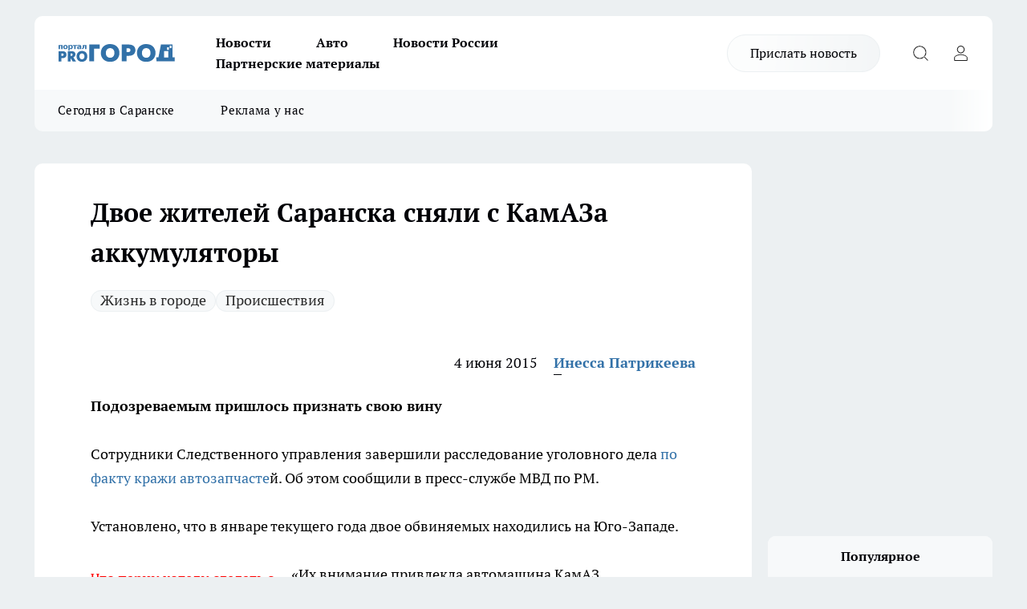

--- FILE ---
content_type: text/html; charset=utf-8
request_url: https://pg13.ru/news/5880
body_size: 24078
content:
<!DOCTYPE html><html lang="ru" id="KIROV"><head><meta charSet="utf-8" data-next-head=""/><meta name="viewport" content="width=device-width, initial-scale=1" data-next-head=""/><meta property="og:url" content="https://pg13.ru/news/5880" data-next-head=""/><meta name="twitter:card" content="summary" data-next-head=""/><title data-next-head="">Жители Саранска подозреваются в краже - |pg13| - Новости Саранска и Мордовии</title><meta name="keywords" content="про город, про город саранск, саранск, мордовия, кража ,украли акумумляторы, сняли с камаза аккумуляторы" data-next-head=""/><meta name="description" content="Сотрудники Следственного управления завершили расследование уголовного дела по факту кражи автозапчастей. Об этом сообщили в пресс-службе МВД по РМ." data-next-head=""/><meta property="og:type" content="article" data-next-head=""/><meta property="og:title" content="Двое жителей Саранска сняли с КамАЗа аккумуляторы" data-next-head=""/><meta property="og:description" content="Сотрудники Следственного управления завершили расследование уголовного дела по факту кражи автозапчастей. Об этом сообщили в пресс-службе МВД по РМ." data-next-head=""/><meta property="og:image" content="/userfiles/picfullsize/img-20150604132155-251.jpg" data-next-head=""/><meta property="og:image:width" content="800" data-next-head=""/><meta property="og:image:height" content="400" data-next-head=""/><meta property="og:site_name" content="Про Город Саранск" data-next-head=""/><meta name="twitter:title" content="Двое жителей Саранска сняли с КамАЗа аккумуляторы" data-next-head=""/><meta name="twitter:description" content="Сотрудники Следственного управления завершили расследование уголовного дела по факту кражи автозапчастей. Об этом сообщили в пресс-службе МВД по РМ." data-next-head=""/><meta name="twitter:image:src" content="/userfiles/picfullsize/img-20150604132155-251.jpg" data-next-head=""/><link rel="canonical" href="https://pg13.ru/news/5880" data-next-head=""/><link rel="amphtml" href="https://pg13.ru/amp/5880" data-next-head=""/><meta name="robots" content="max-image-preview:large" data-next-head=""/><meta name="author" content="https://pg13.ru/redactors/533" data-next-head=""/><meta property="og:locale" content="ru_RU" data-next-head=""/><link rel="preload" href="/fonts/ptserif.woff2" type="font/woff2" as="font" crossorigin="anonymous"/><link rel="preload" href="/fonts/ptserifbold.woff2" type="font/woff2" as="font" crossorigin="anonymous"/><link rel="manifest" href="/manifest.json"/><link type="application/rss+xml" href="https://pg13.ru/rss.xml" rel="alternate" title="Новости Саранска - Про Город Саранск"/><link rel="preload" href="/_next/static/css/2b22fb226a07aa76.css" as="style"/><link rel="preload" href="/_next/static/css/dcff7c985eafaa06.css" as="style"/><link rel="preload" href="/_next/static/css/e0b2c6c55ac76073.css" as="style"/><script type="application/ld+json" data-next-head="">{
                  "@context":"http://schema.org",
                  "@type": "Article",
                  "headline": "Двое жителей Саранска сняли с КамАЗа аккумуляторы ",
                  "image": "https://pg13.ru/userfiles/picfullsize/img-20150604132155-251.jpg",
                  "author": [
                    {
                      "@type":"Person",
                      "name":"Инесса Патрикеева",
                      "url": "https://pg13.ru/redactors/533"
                    }
                  ],
                  "@graph": [
                      {
                        "@type":"BreadcrumbList",
                        "itemListElement":[
                            {
                              "@type":"ListItem",
                              "position":1,
                              "item":{
                                "@id":"https://pg13.ru/news",
                                "name":"Новости"
                               }
                             }
                           ]
                       },
                       {
                        "@type": "NewsArticle",
                        "@id": "https://pg13.ru/news/5880",
                        "headline": "Двое жителей Саранска сняли с КамАЗа аккумуляторы ",
                        "datePublished":"2015-06-04T10:15:00.000Z",
                        "dateModified":"2020-10-02T23:24:57.000Z",
                        "text": "Сотрудники Следственного управления завершили расследование уголовного дела по факту кражи автозапчастей. Об этом сообщили в пресс-службе МВД по РМ.   Установлено, что в январе текущего года двое обвиняемых находились на Юго-Западе.   Что парни хотели сделать с краденым имуществом?    «Их внимание привлекла автомашина КамАЗ, припаркованная около водогрязелечебницы. Приготовив необходимые инструменты, они решили украсть из автомашины аккумуляторы. Преступный умысел был доведен обвиняемыми до конца. Украденные аккумуляторы они сдали в пункт приема металла\", - сообщили в пресс-службе МВД.   Личность подозреваемых была установлена. Им были предъявлены улики, которые вынудили их признать вину. ",
                        "author": [
                             {
                               "@type":"Person",
                               "name":"Инесса Патрикеева",
                               "url": "https://pg13.ru/redactors/533"
                              }
                          ],
                        "about": [{
           "name": "Жизнь в городе"
         },{
           "name": "Происшествия"
         }],
                        "url": "https://pg13.ru/news/5880",
                        "image": "https://pg13.ru/userfiles/picfullsize/img-20150604132155-251.jpg"
                       }
                   ]
               }
              </script><link rel="stylesheet" href="/_next/static/css/2b22fb226a07aa76.css" data-n-g=""/><link rel="stylesheet" href="/_next/static/css/dcff7c985eafaa06.css" data-n-p=""/><link rel="stylesheet" href="/_next/static/css/e0b2c6c55ac76073.css" data-n-p=""/><noscript data-n-css=""></noscript><script defer="" noModule="" src="/_next/static/chunks/polyfills-42372ed130431b0a.js"></script><script src="/_next/static/chunks/webpack-e830e61e62de3be2.js" defer=""></script><script src="/_next/static/chunks/framework-d33e0fe36067854f.js" defer=""></script><script src="/_next/static/chunks/main-1b4abd9deb42ed94.js" defer=""></script><script src="/_next/static/chunks/pages/_app-0c0d57ab8cfe48ad.js" defer=""></script><script src="/_next/static/chunks/5494-067fba47ae41196a.js" defer=""></script><script src="/_next/static/chunks/7035-3b3d880e7551c466.js" defer=""></script><script src="/_next/static/chunks/8823-615ff6054d00f2a6.js" defer=""></script><script src="/_next/static/chunks/4663-a5726e495256d7f7.js" defer=""></script><script src="/_next/static/chunks/8345-11b275cf340c2d7e.js" defer=""></script><script src="/_next/static/chunks/9704-cb3dc341950fa7b7.js" defer=""></script><script src="/_next/static/chunks/2524-1baf07b6b26d2f1b.js" defer=""></script><script src="/_next/static/chunks/pages/%5Brubric%5D/%5Bid%5D-109ef51176bf3423.js" defer=""></script><script src="/_next/static/T7-I611675NbZfOxYkcL4/_buildManifest.js" defer=""></script><script src="/_next/static/T7-I611675NbZfOxYkcL4/_ssgManifest.js" defer=""></script><style id="__jsx-338156427">.pensnewsHeader.jsx-338156427 .header_hdrWrp__g7C1R.jsx-338156427{background-color:#ffcc01}@media screen and (max-width:1024px){.header_hdr__PoRiO.pensnewsHeader.jsx-338156427{border-bottom:none}}@media screen and (max-width:640px){.header_hdr__PoRiO.pensnewsHeader.jsx-338156427{border-left:none;border-right:none}}</style><style id="__jsx-9e1d86d8dcbbd77e">.logoPg23.jsx-9e1d86d8dcbbd77e{width:110px}.logo-irkutsk.jsx-9e1d86d8dcbbd77e,.logo-irkutsk.jsx-9e1d86d8dcbbd77e img.jsx-9e1d86d8dcbbd77e{width:180px}.pensnewsHeader.jsx-9e1d86d8dcbbd77e{width:110px}.logo-media41.jsx-9e1d86d8dcbbd77e{width:105px}.logo-gorodglazov.jsx-9e1d86d8dcbbd77e{width:105px}@media screen and (max-width:1024px){.logoPg23.jsx-9e1d86d8dcbbd77e{width:85px}.logo-media41.jsx-9e1d86d8dcbbd77e{width:70px}.pensnewsHeader.jsx-9e1d86d8dcbbd77e{width:88px}.logo-irkutsk.jsx-9e1d86d8dcbbd77e,.logo-irkutsk.jsx-9e1d86d8dcbbd77e img.jsx-9e1d86d8dcbbd77e{width:110px}}</style><style id="__jsx-450900186">.pensnewsHeader.link-custom_lkg__Bk_XG.jsx-450900186{background:#fff}</style><style id="__jsx-4bc5312448bc76c0">.pensnewsHeader.jsx-4bc5312448bc76c0{background:#ffc000}.pensnewsHeader.jsx-4bc5312448bc76c0::before{background:-webkit-linear-gradient(left,rgba(255,255,255,0)0%,#ffc000 100%);background:-moz-linear-gradient(left,rgba(255,255,255,0)0%,#ffc000 100%);background:-o-linear-gradient(left,rgba(255,255,255,0)0%,#ffc000 100%);background:linear-gradient(to right,rgba(255,255,255,0)0%,#ffc000 100%)}</style></head><body><div id="body-scripts"></div><div id="__next"><div></div><div class="project-layout_projectLayout__TJqPM"><header class="jsx-338156427 header_hdr__PoRiO "><div class="container-layout_container__qIK7r"><div class="jsx-338156427 header_hdrWrp__g7C1R"><button type="button" aria-label="Открыть меню" class="burger_burger__NqMNl burger_burgerHide__uhY8_"></button><div class="jsx-9e1d86d8dcbbd77e logo_lg__vBVQp"><a href="/"><img src="/logo.svg" alt="Логотип новостного портала Прогород" width="146" loading="lazy" class="jsx-9e1d86d8dcbbd77e"/></a></div><div class="jsx-338156427 "><nav class=""><ul class="nav_nv__KXTxf nav_nvMain__7cvF2"><li><a class="nav_nvLk__CFg_j" href="/news">Новости</a></li><li><a class="nav_nvLk__CFg_j" href="/auto">Авто</a></li><li><a class="nav_nvLk__CFg_j" href="https://pg13.ru/tags/novosti-rossii">Новости России</a></li><li><a class="nav_nvLk__CFg_j" href="https://pg13.ru/tags/partnerskij-material">Партнерские материалы</a></li></ul></nav></div><div class="jsx-338156427 header_hdrBtnRight__Yggmd"><a class="link-custom_lkg__Bk_XG link-custom_lkgHdr__uc6rT " href="/offer-news">Прислать новость</a><button type="button" aria-label="Открыть поиск" class="jsx-338156427 header_hdrBtnIcon__g_dY2 header_hdrBtnIconSrch__xQWbI"></button><button type="button" aria-label="Войти на сайт" class="jsx-338156427 header_hdrBtnIcon__g_dY2 header_hdrBtnIconPrfl__HERVg"></button></div></div></div></header><div class="jsx-4bc5312448bc76c0 sub-menu_sbm__nbuXj"><div class="container-layout_container__qIK7r"><div class="jsx-4bc5312448bc76c0 sub-menu_sbmWrp__oDFa1"><ul class="jsx-4bc5312448bc76c0 sub-menu_sbmLs__G2_MO"><li><a class="sub-menu_sbmLk__RAO8Y" rel="noopener noreferrer nofollow" target="_blank" href="https://pg13.ru/tags/segodnyavsaranske">Сегодня в Саранске</a></li><li><a class="sub-menu_sbmLk__RAO8Y" rel="noopener noreferrer nofollow" target="_blank" href="https://pg13.ru/news/52581">Реклама у нас</a></li></ul></div></div></div><div class="container-layout_container__qIK7r"></div><div class="notifycation_notifycation__X6Fsx notifycation_notifycationActive__tGtsQ"><div class="notifycation_notifycationWrap__4oNJ1"><div class="notifycation_notifycationInfoText__vfloO"><span class="notifycation_notifycationText__aBfj9">Во время посещения сайта вы соглашаетесь с тем, что мы обрабатываем ваши персональные данные с использованием метрик Яндекс Метрика, top.mail.ru, LiveInternet.</span></div><button class="button_button__dZRSb notifycation_notifycationBtn__edFSx" type="button">Принять</button></div></div><main><div class="container-layout_container__qIK7r"><div id="article-main"><div class="article-next is-current" data-article-id="5880"><div class="project-col2-layout_grid__bQHyt"><div><div><div class="article_article__3oP52" itemType="http://schema.org/NewsArticle" itemScope=""><meta itemProp="identifier" content="5880"/><meta itemProp="name" content="Двое жителей Саранска сняли с КамАЗа аккумуляторы"/><div class="article-body_articleBody__nbWQO" itemProp="articleBody" id="articleBody"><div class="article-layout_wrap__N3OU6"><h1 itemProp="headline">Двое жителей Саранска сняли с КамАЗа аккумуляторы</h1><ul class="article-tags_articleTags__ElBhp"><li class="article-tags_articleTagsItem__lbAkD"><a href="/tags/133" class="article-tags_articleTagsLink__ciKR5">Жизнь в городе</a></li><li class="article-tags_articleTagsItem__lbAkD"><a href="/tags/73" class="article-tags_articleTagsLink__ciKR5">Происшествия</a></li></ul><ul class="article-info_articleInfo__rt3Kc"><li class="article-info_articleInfoItem__UkdWc"><span itemProp="datePublished" content="4 июня 2015" class="article-info_articleInfoDate__f8F79">4 июня 2015</span></li><li class="article-info_articleInfoItem__UkdWc" itemProp="author" itemScope="" itemType="http://schema.org/Person"><meta itemProp="name" content="Инесса Патрикеева"/><a class="article-info_articleInfoAuthor__lRZFT" itemProp="url" href="/redactors/533">Инесса Патрикеева</a></li></ul><div class="social-list-subscribe_socialListSubscribe__CTULx article-body_articleBodySocialListSubcribe__S3GtM"><div class="social-list-subscribe_socialListSubscribeLinks__YTMuC social-list-subscribe_socialListSubscribeLinksMoveTwo__dKSvT"></div></div><div><p><strong>Подозреваемым пришлось признать свою вину </strong></p>
<p>
	Сотрудники Следственного управления завершили расследование уголовного дела <a href="http://pg13.ru/auto/view/133" target="_blank">по факту кражи автозапчасте</a>й. Об этом сообщили в пресс-службе МВД по РМ.</p></div><div>
<p>
	Установлено, что в январе текущего года двое обвиняемых находились на Юго-Западе.</p></div><div>
<p class="TextLeftIn" style="padding:5px 10px 5px 0;float:left; width:250px; overflow:hidden; color:#f00;">
	Что парни хотели сделать с краденым имуществом? </p></div><div>
<p>
	«Их внимание привлекла автомашина КамАЗ, припаркованная около водогрязелечебницы. Приготовив необходимые инструменты, они р<a href="http://pg13.ru/auto/view/133" target="_blank">ешили украсть из автомашины аккумуляторы</a>. Преступный умысел был доведен обвиняемыми до конца. Украденные аккумуляторы они <a href="http://pg13.ru/auto/view/133" target="_blank">сдали в пункт приема металла</a>", - сообщили в пресс-службе МВД.</p>
<p>
	Личность подозреваемых была установлена. Им были предъявлены улики, которые<a href="http://pg13.ru/auto/view/133" target="_blank"> вынудили их признать вину.</a></p>
</div><div class="article-body_articleBodyGallery__LAio8"></div></div></div><p>...</p><div class="article-social_articleSocial__S4rQr"><ul class="article-social_articleSocialList__tZ8Wb"><li class="article-social_articleSocialItem__YAXb7"><button class="react-share__ShareButton article-social_articleSocialIcon__IbSjb article-social_articleSocialIconVk__bimAD" style="background-color:transparent;border:none;padding:0;font:inherit;color:inherit;cursor:pointer"> </button><span class="react-share__ShareCount article-social_articleSocialCount__cuBt_"></span></li><li class="article-social_articleSocialItem__YAXb7"><button class="react-share__ShareButton article-social_articleSocialIcon__IbSjb article-social_articleSocialIconWs__IDcaX" style="background-color:transparent;border:none;padding:0;font:inherit;color:inherit;cursor:pointer"></button></li><li class="article-social_articleSocialItem__YAXb7"><button class="react-share__ShareButton" style="background-color:transparent;border:none;padding:0;font:inherit;color:inherit;cursor:pointer"><span class="article-social_articleSocialIcon__IbSjb article-social_articleSocialIconTm__h6xgf"></span></button></li></ul></div><div><div class="article-related_readAlso__IghH2"><h2 class="article-related_readAlsoTitle__pmdtz">Читайте также:</h2><ul class="article-related_readAlsoList__5bX2H"><li class="article-related_readAlsoItem__FqR_c"><a class="article-related_readAlsoLink__fo1sD" href="/news/82251">В Мордовии за сутки произошло пять пожаров<span class="article-related_readAlsoTime__TvqSP">18 января </span></a></li><li class="article-related_readAlsoItem__FqR_c"><a class="article-related_readAlsoLink__fo1sD" href="/news/82247">Александр Юткин оценил, как проходит капремонт в школе № 8 г. Рузаевки<span class="article-related_readAlsoTime__TvqSP">18 января </span></a></li></ul></div></div></div></div></div><div class="project-col2-layout_colRight__MHD0n"><div class="rows-layout_rows__Xvg8M"><div class="contentRightMainBanner"></div><div class="news-column_nwsCln__ZqIF_"><div class="news-column_nwsClnInner__Dhv6L" style="height:auto"><h2 class="news-column_nwsClnTitle___uKYI">Популярное</h2><ul class="news-column_nwsClnContainer__ZrAFb"><li class="news-column-item_newsColumnItem__wsaw4"><a class="news-column-item_newsColumnItemLink__1FjRT" title="Саранск встаёт на лыжи: где можно покататься этой зимой" href="/news/81919"><h3 class="news-column-item_newsColumnItemTitle__NZUkM"><span class="news-column-item_newsColumnItemTitleInner__H_Zhk">Саранск встаёт на лыжи: где можно покататься этой зимой</span></h3><span class="news-column-item_newsColumnItemTime__P0OWS">30 декабря <!-- -->2025</span></a></li><li class="news-column-item_newsColumnItem__wsaw4"><a class="news-column-item_newsColumnItemLink__1FjRT" title="В Мордовии пьяный водитель устроил ДТП с четырьмя пострадавшими" href="/news/81803"><h3 class="news-column-item_newsColumnItemTitle__NZUkM"><span class="news-column-item_newsColumnItemTitleInner__H_Zhk">В Мордовии пьяный водитель устроил ДТП с четырьмя пострадавшими</span></h3><span class="news-column-item_newsColumnItemTime__P0OWS">27 декабря <!-- -->2025</span></a></li><li class="news-column-item_newsColumnItem__wsaw4"><a class="news-column-item_newsColumnItemLink__1FjRT" title="Умерла Елена Кочетова, прославившая Мордовию на конкурсе «Учитель года»" href="/news/82225"><h3 class="news-column-item_newsColumnItemTitle__NZUkM"><span class="news-column-item_newsColumnItemTitleInner__H_Zhk">Умерла Елена Кочетова, прославившая Мордовию на конкурсе «Учитель года»</span></h3><span class="news-column-item_newsColumnItemTime__P0OWS">16 января </span></a></li><li class="news-column-item_newsColumnItem__wsaw4"><a class="news-column-item_newsColumnItemLink__1FjRT" title="В Мордовии погубившему двух молодых людей камазисту ужесточили наказание" href="/news/81867"><h3 class="news-column-item_newsColumnItemTitle__NZUkM"><span class="news-column-item_newsColumnItemTitleInner__H_Zhk">В Мордовии погубившему двух молодых людей камазисту ужесточили наказание</span></h3><span class="news-column-item_newsColumnItemTime__P0OWS">29 декабря <!-- -->2025</span></a></li><li class="news-column-item_newsColumnItem__wsaw4"><a class="news-column-item_newsColumnItemLink__1FjRT" title="В Саранске простились с заслуженным художником Мордовии" href="/news/81802"><h3 class="news-column-item_newsColumnItemTitle__NZUkM"><span class="news-column-item_newsColumnItemTitleInner__H_Zhk">В Саранске простились с заслуженным художником Мордовии</span></h3><span class="news-column-item_newsColumnItemTime__P0OWS">27 декабря <!-- -->2025</span></a></li><li class="news-column-item_newsColumnItem__wsaw4"><a class="news-column-item_newsColumnItemLink__1FjRT" title="В Темниковском районе Мордовии назначили нового прокурора" href="/news/81804"><h3 class="news-column-item_newsColumnItemTitle__NZUkM"><span class="news-column-item_newsColumnItemTitleInner__H_Zhk">В Темниковском районе Мордовии назначили нового прокурора</span></h3><span class="news-column-item_newsColumnItemTime__P0OWS">27 декабря <!-- -->2025</span></a></li><li class="news-column-item_newsColumnItem__wsaw4"><a class="news-column-item_newsColumnItemLink__1FjRT" title="В Саранске будут судить мужчину за мошенничество на 1,1 млн рублей" href="/news/81798"><h3 class="news-column-item_newsColumnItemTitle__NZUkM"><span class="news-column-item_newsColumnItemTitleInner__H_Zhk">В Саранске будут судить мужчину за мошенничество на 1,1 млн рублей</span></h3><span class="news-column-item_newsColumnItemTime__P0OWS">27 декабря <!-- -->2025</span></a></li><li class="news-column-item_newsColumnItem__wsaw4"><a class="news-column-item_newsColumnItemLink__1FjRT" title="«Есть пострадавший»: в Саранске молодой водитель попал в ДТП" href="/news/81692"><h3 class="news-column-item_newsColumnItemTitle__NZUkM"><span class="news-column-item_newsColumnItemTitleInner__H_Zhk">«Есть пострадавший»: в Саранске молодой водитель попал в ДТП</span></h3><span class="news-column-item_newsColumnItemTime__P0OWS">25 декабря <!-- -->2025</span></a></li><li class="news-column-item_newsColumnItem__wsaw4"><a class="news-column-item_newsColumnItemLink__1FjRT" title="Четыре человека пострадали в ДТП в Кадошкинском районе Мордовии" href="/news/81755"><h3 class="news-column-item_newsColumnItemTitle__NZUkM"><span class="news-column-item_newsColumnItemTitleInner__H_Zhk">Четыре человека пострадали в ДТП в Кадошкинском районе Мордовии</span></h3><span class="news-column-item_newsColumnItemTime__P0OWS">26 декабря <!-- -->2025</span></a></li><li class="news-column-item_newsColumnItem__wsaw4"><a class="news-column-item_newsColumnItemLink__1FjRT" title="В Мордовии полуторка вылетела под пожарную машину: водитель погиб" href="/news/81765"><h3 class="news-column-item_newsColumnItemTitle__NZUkM"><span class="news-column-item_newsColumnItemTitleInner__H_Zhk">В Мордовии полуторка вылетела под пожарную машину: водитель погиб</span></h3><span class="news-column-item_newsColumnItemTime__P0OWS">26 декабря <!-- -->2025</span></a></li><li class="news-column-item_newsColumnItem__wsaw4"><a class="news-column-item_newsColumnItemLink__1FjRT" title="В Мордовии не разъехались внедорожник и кроссовер" href="/news/81766"><h3 class="news-column-item_newsColumnItemTitle__NZUkM"><span class="news-column-item_newsColumnItemTitleInner__H_Zhk">В Мордовии не разъехались внедорожник и кроссовер</span></h3><span class="news-column-item_newsColumnItemTime__P0OWS">26 декабря <!-- -->2025</span></a></li><li class="news-column-item_newsColumnItem__wsaw4"><a class="news-column-item_newsColumnItemLink__1FjRT" title="Врач из Мордовии добивается справедливого установления обстоятельств ДТП" href="/news/81743"><h3 class="news-column-item_newsColumnItemTitle__NZUkM"><span class="news-column-item_newsColumnItemTitleInner__H_Zhk">Врач из Мордовии добивается справедливого установления обстоятельств ДТП</span></h3><span class="news-column-item_newsColumnItemTime__P0OWS">26 декабря <!-- -->2025</span></a></li><li class="news-column-item_newsColumnItem__wsaw4"><a class="news-column-item_newsColumnItemLink__1FjRT" title="Полиция Мордовии ищет свидетелей смертельного ДТП в Кочкуровском районе" href="/news/81912"><h3 class="news-column-item_newsColumnItemTitle__NZUkM"><span class="news-column-item_newsColumnItemTitleInner__H_Zhk">Полиция Мордовии ищет свидетелей смертельного ДТП в Кочкуровском районе</span></h3><span class="news-column-item_newsColumnItemTime__P0OWS">30 декабря <!-- -->2025</span></a></li><li class="news-column-item_newsColumnItem__wsaw4"><a class="news-column-item_newsColumnItemLink__1FjRT" title="Игры с огнём: в Саранске пиротехнику взорвали в лифте жилого дома" href="/news/81880"><h3 class="news-column-item_newsColumnItemTitle__NZUkM"><span class="news-column-item_newsColumnItemTitleInner__H_Zhk">Игры с огнём: в Саранске пиротехнику взорвали в лифте жилого дома</span></h3><span class="news-column-item_newsColumnItemTime__P0OWS">29 декабря <!-- -->2025</span></a></li><li class="news-column-item_newsColumnItem__wsaw4"><a class="news-column-item_newsColumnItemLink__1FjRT" title="До Нового года — три дня: в Мордовии пока не сообщили, будут ли праздничные салюты" href="/news/81879"><h3 class="news-column-item_newsColumnItemTitle__NZUkM"><span class="news-column-item_newsColumnItemTitleInner__H_Zhk">До Нового года — три дня: в Мордовии пока не сообщили, будут ли праздничные салюты</span></h3><span class="news-column-item_newsColumnItemTime__P0OWS">29 декабря <!-- -->2025</span></a></li><li class="news-column-item_newsColumnItem__wsaw4"><a class="news-column-item_newsColumnItemLink__1FjRT" title="Россельхозбанк увеличил доходность по вкладам для действующих клиентов" href="/companies/81737"><h3 class="news-column-item_newsColumnItemTitle__NZUkM"><span class="news-column-item_newsColumnItemTitleInner__H_Zhk">Россельхозбанк увеличил доходность по вкладам для действующих клиентов</span></h3><span class="news-column-item_newsColumnItemTime__P0OWS">26 декабря <!-- -->2025</span></a></li><li class="news-column-item_newsColumnItem__wsaw4"><a class="news-column-item_newsColumnItemLink__1FjRT" title="Проверьте свой билет заранее: из-за этой отметки в вагон теперь не пустят" href="/news/81990"><h3 class="news-column-item_newsColumnItemTitle__NZUkM"><span class="news-column-item_newsColumnItemTitleInner__H_Zhk">Проверьте свой билет заранее: из-за этой отметки в вагон теперь не пустят</span></h3><span class="news-column-item_newsColumnItemTime__P0OWS">2 января </span></a></li><li class="news-column-item_newsColumnItem__wsaw4"><a class="news-column-item_newsColumnItemLink__1FjRT" title="«Школа фермера» подготовила более 500 дипломированных аграриев для АПК ПФО в 2025 году " href="/companies/81909"><h3 class="news-column-item_newsColumnItemTitle__NZUkM"><span class="news-column-item_newsColumnItemTitleInner__H_Zhk">«Школа фермера» подготовила более 500 дипломированных аграриев для АПК ПФО в 2025 году </span></h3><span class="news-column-item_newsColumnItemTime__P0OWS">30 декабря <!-- -->2025</span></a></li><li class="news-column-item_newsColumnItem__wsaw4"><a class="news-column-item_newsColumnItemLink__1FjRT" title="Дешевая колбаса из &quot;Светофора&quot;: стоит ли брать, едят ли ее кошки и собаки - отзыв после дегустации" href="/news/81999"><h3 class="news-column-item_newsColumnItemTitle__NZUkM"><span class="news-column-item_newsColumnItemTitleInner__H_Zhk">Дешевая колбаса из &quot;Светофора&quot;: стоит ли брать, едят ли ее кошки и собаки - отзыв после дегустации</span></h3><span class="news-column-item_newsColumnItemTime__P0OWS">3 января </span></a></li><li class="news-column-item_newsColumnItem__wsaw4"><a class="news-column-item_newsColumnItemLink__1FjRT" title="Эти конфетки идеальны на подарок, но себе такие не возьму: что скрывали в нарядной коробке" href="/news/82000"><h3 class="news-column-item_newsColumnItemTitle__NZUkM"><span class="news-column-item_newsColumnItemTitleInner__H_Zhk">Эти конфетки идеальны на подарок, но себе такие не возьму: что скрывали в нарядной коробке</span></h3><span class="news-column-item_newsColumnItemTime__P0OWS">3 января </span></a></li></ul><div class="loader_loader__JGzFU"><div class="loader_loaderEllips__3ZD2W"><div></div><div></div><div></div><div></div></div></div></div></div></div></div></div><div class="project-col3-layout_grid__g_pTk project-col3-layout-news"><div class="project-col3-layout_colLeft__qJTHK"><div class="news-column_nwsCln__ZqIF_"><div class="news-column_nwsClnInner__Dhv6L" style="height:auto"><h2 class="news-column_nwsClnTitle___uKYI">Последние новости</h2><ul class="news-column_nwsClnContainer__ZrAFb"><li class="news-column-item_newsColumnItem__wsaw4"><a class="news-column-item_newsColumnItemLink__1FjRT" title="Артем и Варвара: в Приморье назвали самые популярные имена 2025 года" href="/news/82343"><h3 class="news-column-item_newsColumnItemTitle__NZUkM"><span class="news-column-item_newsColumnItemTitleInner__H_Zhk">Артем и Варвара: в Приморье назвали самые популярные имена 2025 года</span></h3><span class="news-column-item_newsColumnItemTime__P0OWS">22:05</span></a></li><li class="news-column-item_newsColumnItem__wsaw4"><a class="news-column-item_newsColumnItemLink__1FjRT" title="С 2026 года отпуск по уходу за ребенком включат в страховой стаж" href="/news/82342"><h3 class="news-column-item_newsColumnItemTitle__NZUkM"><span class="news-column-item_newsColumnItemTitleInner__H_Zhk">С 2026 года отпуск по уходу за ребенком включат в страховой стаж</span></h3><span class="news-column-item_newsColumnItemTime__P0OWS">21:50</span></a></li><li class="news-column-item_newsColumnItem__wsaw4"><a class="news-column-item_newsColumnItemLink__1FjRT" title="Молодой вандал в Мордовии испортил огромного светящегося оленя" href="/news/82341"><h3 class="news-column-item_newsColumnItemTitle__NZUkM"><span class="news-column-item_newsColumnItemTitleInner__H_Zhk">Молодой вандал в Мордовии испортил огромного светящегося оленя</span></h3><span class="news-column-item_newsColumnItemTime__P0OWS">21:35</span></a></li><li class="news-column-item_newsColumnItem__wsaw4"><a class="news-column-item_newsColumnItemLink__1FjRT" title="В Саранске пациентов хосписа в праздничный день проведал священник" href="/news/82340"><h3 class="news-column-item_newsColumnItemTitle__NZUkM"><span class="news-column-item_newsColumnItemTitleInner__H_Zhk">В Саранске пациентов хосписа в праздничный день проведал священник</span></h3><span class="news-column-item_newsColumnItemTime__P0OWS">21:20</span></a></li><li class="news-column-item_newsColumnItem__wsaw4"><a class="news-column-item_newsColumnItemLink__1FjRT" title="За знаниями в Мордовию приехали десятки сотрудников ФСИН" href="/news/82339"><h3 class="news-column-item_newsColumnItemTitle__NZUkM"><span class="news-column-item_newsColumnItemTitleInner__H_Zhk">За знаниями в Мордовию приехали десятки сотрудников ФСИН</span></h3><span class="news-column-item_newsColumnItemTime__P0OWS">21:05</span></a></li><li class="news-column-item_newsColumnItem__wsaw4"><a class="news-column-item_newsColumnItemLink__1FjRT" title="Куда жаловаться, если не убирают снег: жители Мордовии обсуждают советы депутатов" href="/news/82329"><h3 class="news-column-item_newsColumnItemTitle__NZUkM"><span class="news-column-item_newsColumnItemTitleInner__H_Zhk">Куда жаловаться, если не убирают снег: жители Мордовии обсуждают советы депутатов</span></h3><span class="news-column-item_newsColumnItemTime__P0OWS">20:37</span></a></li><li class="news-column-item_newsColumnItem__wsaw4"><a class="news-column-item_newsColumnItemLink__1FjRT" title="В Мордовии холодная вода подорожала в три раза: кого коснётся новый тариф" href="/news/82328"><h3 class="news-column-item_newsColumnItemTitle__NZUkM"><span class="news-column-item_newsColumnItemTitleInner__H_Zhk">В Мордовии холодная вода подорожала в три раза: кого коснётся новый тариф</span></h3><span class="news-column-item_newsColumnItemTime__P0OWS">19:46</span></a></li><li class="news-column-item_newsColumnItem__wsaw4"><a class="news-column-item_newsColumnItemLink__1FjRT" title="«Выбрасывают хлеб»: жители Саранска обсуждают мусорку за «Пятёрочкой»" href="/news/82331"><h3 class="news-column-item_newsColumnItemTitle__NZUkM"><span class="news-column-item_newsColumnItemTitleInner__H_Zhk">«Выбрасывают хлеб»: жители Саранска обсуждают мусорку за «Пятёрочкой»</span></h3><span class="news-column-item_newsColumnItemTime__P0OWS">18:55</span></a></li><li class="news-column-item_newsColumnItem__wsaw4"><a class="news-column-item_newsColumnItemLink__1FjRT" title="Обирала детей-инвалидов: в Саранске объявлен приговор Светлане Горячевой" href="/news/82337"><h3 class="news-column-item_newsColumnItemTitle__NZUkM"><span class="news-column-item_newsColumnItemTitleInner__H_Zhk">Обирала детей-инвалидов: в Саранске объявлен приговор Светлане Горячевой</span></h3><span class="news-column-item_newsColumnItemTime__P0OWS">18:30</span></a></li><li class="news-column-item_newsColumnItem__wsaw4"><a class="news-column-item_newsColumnItemLink__1FjRT" title="В Саранске у водителя конфисковали автомобиль за повторную пьяную езду" href="/news/82330"><h3 class="news-column-item_newsColumnItemTitle__NZUkM"><span class="news-column-item_newsColumnItemTitleInner__H_Zhk">В Саранске у водителя конфисковали автомобиль за повторную пьяную езду</span></h3><span class="news-column-item_newsColumnItemTime__P0OWS">18:22</span></a></li><li class="news-column-item_newsColumnItem__wsaw4"><a class="news-column-item_newsColumnItemLink__1FjRT" title="Почти два миллиона рублей заработал на откатах менеджер птицефабрики в Мордовии" href="/news/82336"><h3 class="news-column-item_newsColumnItemTitle__NZUkM"><span class="news-column-item_newsColumnItemTitleInner__H_Zhk">Почти два миллиона рублей заработал на откатах менеджер птицефабрики в Мордовии</span></h3><span class="news-column-item_newsColumnItemTime__P0OWS">18:15</span></a></li><li class="news-column-item_newsColumnItem__wsaw4"><a class="news-column-item_newsColumnItemLink__1FjRT" title="Некоторым жителям Мордовии порекомендовали запастись водой" href="/news/82335"><h3 class="news-column-item_newsColumnItemTitle__NZUkM"><span class="news-column-item_newsColumnItemTitleInner__H_Zhk">Некоторым жителям Мордовии порекомендовали запастись водой</span></h3><span class="news-column-item_newsColumnItemTime__P0OWS">18:00</span></a></li><li class="news-column-item_newsColumnItem__wsaw4"><a class="news-column-item_newsColumnItemLink__1FjRT" title="Более 800 работодателей обратились в Кадровый центр Мордовии в прошлом году" href="/news/82334"><h3 class="news-column-item_newsColumnItemTitle__NZUkM"><span class="news-column-item_newsColumnItemTitleInner__H_Zhk">Более 800 работодателей обратились в Кадровый центр Мордовии в прошлом году</span></h3><span class="news-column-item_newsColumnItemTime__P0OWS">17:45</span></a></li><li class="news-column-item_newsColumnItem__wsaw4"><a class="news-column-item_newsColumnItemLink__1FjRT" title="«Выкинули на улицу»: история с котом в Саранске возмутила горожан" href="/news/82327"><h3 class="news-column-item_newsColumnItemTitle__NZUkM"><span class="news-column-item_newsColumnItemTitleInner__H_Zhk">«Выкинули на улицу»: история с котом в Саранске возмутила горожан</span></h3><span class="news-column-item_newsColumnItemTime__P0OWS">17:29</span></a></li><li class="news-column-item_newsColumnItem__wsaw4"><a class="news-column-item_newsColumnItemLink__1FjRT" title="«Платим как за чистую»: жители Саранска жалуются на ржавую воду после ремонта труб" href="/news/82326"><h3 class="news-column-item_newsColumnItemTitle__NZUkM"><span class="news-column-item_newsColumnItemTitleInner__H_Zhk">«Платим как за чистую»: жители Саранска жалуются на ржавую воду после ремонта труб</span></h3><span class="news-column-item_newsColumnItemTime__P0OWS">16:29</span></a></li><li class="news-column-item_newsColumnItem__wsaw4"><a class="news-column-item_newsColumnItemLink__1FjRT" title="Александр Тараканов возглавит сборную Мордовии по греко-римской борьбе" href="/news/82332"><h3 class="news-column-item_newsColumnItemTitle__NZUkM"><span class="news-column-item_newsColumnItemTitleInner__H_Zhk">Александр Тараканов возглавит сборную Мордовии по греко-римской борьбе</span></h3><span class="news-column-item_newsColumnItemTime__P0OWS">16:25</span></a></li><li class="news-column-item_newsColumnItem__wsaw4"><a class="news-column-item_newsColumnItemLink__1FjRT" title="Новые фонари установили на проспекте 60 лет Октября в Саранске" href="/news/82325"><h3 class="news-column-item_newsColumnItemTitle__NZUkM"><span class="news-column-item_newsColumnItemTitleInner__H_Zhk">Новые фонари установили на проспекте 60 лет Октября в Саранске</span></h3><span class="news-column-item_newsColumnItemTime__P0OWS">15:54</span></a></li><li class="news-column-item_newsColumnItem__wsaw4"><a class="news-column-item_newsColumnItemLink__1FjRT" title="«Зарплату не дали»: жители Мордовии сообщают о задержке выплат бюджетникам" href="/news/82324"><h3 class="news-column-item_newsColumnItemTitle__NZUkM"><span class="news-column-item_newsColumnItemTitleInner__H_Zhk">«Зарплату не дали»: жители Мордовии сообщают о задержке выплат бюджетникам</span></h3><span class="news-column-item_newsColumnItemTime__P0OWS">15:32</span></a></li><li class="news-column-item_newsColumnItem__wsaw4"><a class="news-column-item_newsColumnItemLink__1FjRT" title="В Саранске 16-летняя девушка попала под колёса иномарки" href="/news/82323"><h3 class="news-column-item_newsColumnItemTitle__NZUkM"><span class="news-column-item_newsColumnItemTitleInner__H_Zhk">В Саранске 16-летняя девушка попала под колёса иномарки</span></h3><span class="news-column-item_newsColumnItemTime__P0OWS">13:50</span></a></li><li class="news-column-item_newsColumnItem__wsaw4"><a class="news-column-item_newsColumnItemLink__1FjRT" title="В Саранске организацию оштрафуют за тракториста без водительских прав" href="/news/82321"><h3 class="news-column-item_newsColumnItemTitle__NZUkM"><span class="news-column-item_newsColumnItemTitleInner__H_Zhk">В Саранске организацию оштрафуют за тракториста без водительских прав</span></h3><span class="news-column-item_newsColumnItemTime__P0OWS">13:35</span></a></li><li class="news-column-item_newsColumnItem__wsaw4"><a class="news-column-item_newsColumnItemLink__1FjRT" title="Школьной столовой лицея №26 в Саранске устроили родительскую проверку" href="/news/82320"><h3 class="news-column-item_newsColumnItemTitle__NZUkM"><span class="news-column-item_newsColumnItemTitleInner__H_Zhk">Школьной столовой лицея №26 в Саранске устроили родительскую проверку</span></h3><span class="news-column-item_newsColumnItemTime__P0OWS">13:20</span></a></li><li class="news-column-item_newsColumnItem__wsaw4"><a class="news-column-item_newsColumnItemLink__1FjRT" title="В Мордовии в тройном ДТП травмы получили два человека" href="/news/82319"><h3 class="news-column-item_newsColumnItemTitle__NZUkM"><span class="news-column-item_newsColumnItemTitleInner__H_Zhk">В Мордовии в тройном ДТП травмы получили два человека</span></h3><span class="news-column-item_newsColumnItemTime__P0OWS">13:05</span></a></li><li class="news-column-item_newsColumnItem__wsaw4"><a class="news-column-item_newsColumnItemLink__1FjRT" title="В Саранске из-за долгов по зарплате завели уголовное дело на клининговую компанию" href="/news/82318"><h3 class="news-column-item_newsColumnItemTitle__NZUkM"><span class="news-column-item_newsColumnItemTitleInner__H_Zhk">В Саранске из-за долгов по зарплате завели уголовное дело на клининговую компанию</span></h3><span class="news-column-item_newsColumnItemTime__P0OWS">12:50</span></a></li><li class="news-column-item_newsColumnItem__wsaw4"><a class="news-column-item_newsColumnItemLink__1FjRT" title="Старшеклассники приняли участие в первом профтуре 2026 года" href="/news/82317"><h3 class="news-column-item_newsColumnItemTitle__NZUkM"><span class="news-column-item_newsColumnItemTitleInner__H_Zhk">Старшеклассники приняли участие в первом профтуре 2026 года</span></h3><span class="news-column-item_newsColumnItemTime__P0OWS">10:35</span></a></li><li class="news-column-item_newsColumnItem__wsaw4"><a class="news-column-item_newsColumnItemLink__1FjRT" title="В Мордовии на учреждения культуры выделят более 300 миллионов рублей" href="/news/82316"><h3 class="news-column-item_newsColumnItemTitle__NZUkM"><span class="news-column-item_newsColumnItemTitleInner__H_Zhk">В Мордовии на учреждения культуры выделят более 300 миллионов рублей</span></h3><span class="news-column-item_newsColumnItemTime__P0OWS">10:20</span></a></li><li class="news-column-item_newsColumnItem__wsaw4"><a class="news-column-item_newsColumnItemLink__1FjRT" title="Лесники Мордовии готовятся к пожароопасному сезону" href="/news/82315"><h3 class="news-column-item_newsColumnItemTitle__NZUkM"><span class="news-column-item_newsColumnItemTitleInner__H_Zhk">Лесники Мордовии готовятся к пожароопасному сезону</span></h3><span class="news-column-item_newsColumnItemTime__P0OWS">10:05</span></a></li><li class="news-column-item_newsColumnItem__wsaw4"><a class="news-column-item_newsColumnItemLink__1FjRT" title="Минлесхоз Мордовии перевыполнил план по доходам за 2025 год" href="/news/82314"><h3 class="news-column-item_newsColumnItemTitle__NZUkM"><span class="news-column-item_newsColumnItemTitleInner__H_Zhk">Минлесхоз Мордовии перевыполнил план по доходам за 2025 год</span></h3><span class="news-column-item_newsColumnItemTime__P0OWS">09:50</span></a></li><li class="news-column-item_newsColumnItem__wsaw4"><a class="news-column-item_newsColumnItemLink__1FjRT" title="Долгожительница из Мордовии отметила 100-летний юбилей" href="/news/82313"><h3 class="news-column-item_newsColumnItemTitle__NZUkM"><span class="news-column-item_newsColumnItemTitleInner__H_Zhk">Долгожительница из Мордовии отметила 100-летний юбилей</span></h3><span class="news-column-item_newsColumnItemTime__P0OWS">09:35</span></a></li><li class="news-column-item_newsColumnItem__wsaw4"><a class="news-column-item_newsColumnItemLink__1FjRT" title="В Ардатовском районе заботятся о здоровье десяти оставшихся лошадей" href="/news/82312"><h3 class="news-column-item_newsColumnItemTitle__NZUkM"><span class="news-column-item_newsColumnItemTitleInner__H_Zhk">В Ардатовском районе заботятся о здоровье десяти оставшихся лошадей</span></h3><span class="news-column-item_newsColumnItemTime__P0OWS">Вчера </span></a></li><li class="news-column-item_newsColumnItem__wsaw4"><a class="news-column-item_newsColumnItemLink__1FjRT" title="Надзорные органы выявили в Саранске высокие снежные валы" href="/news/82311"><h3 class="news-column-item_newsColumnItemTitle__NZUkM"><span class="news-column-item_newsColumnItemTitleInner__H_Zhk">Надзорные органы выявили в Саранске высокие снежные валы</span></h3><span class="news-column-item_newsColumnItemTime__P0OWS">Вчера </span></a></li><li class="news-column-item_newsColumnItem__wsaw4"><a class="news-column-item_newsColumnItemLink__1FjRT" title="Житель Мордовии выплатил алименты после ареста машины «Ford Mondeo»" href="/news/82310"><h3 class="news-column-item_newsColumnItemTitle__NZUkM"><span class="news-column-item_newsColumnItemTitleInner__H_Zhk">Житель Мордовии выплатил алименты после ареста машины «Ford Mondeo»</span></h3><span class="news-column-item_newsColumnItemTime__P0OWS">Вчера </span></a></li><li class="news-column-item_newsColumnItem__wsaw4"><a class="news-column-item_newsColumnItemLink__1FjRT" title="В Саранске открылась выставка «Региональная пресса-голос родного края»" href="/news/82309"><h3 class="news-column-item_newsColumnItemTitle__NZUkM"><span class="news-column-item_newsColumnItemTitleInner__H_Zhk">В Саранске открылась выставка «Региональная пресса-голос родного края»</span></h3><span class="news-column-item_newsColumnItemTime__P0OWS">Вчера </span></a></li><li class="news-column-item_newsColumnItem__wsaw4"><a class="news-column-item_newsColumnItemLink__1FjRT" title="Проезд в общественном транспорте Мордовии снова подорожал" href="/news/82299"><h3 class="news-column-item_newsColumnItemTitle__NZUkM"><span class="news-column-item_newsColumnItemTitleInner__H_Zhk">Проезд в общественном транспорте Мордовии снова подорожал</span></h3><span class="news-column-item_newsColumnItemTime__P0OWS">Вчера </span></a></li><li class="news-column-item_newsColumnItem__wsaw4"><a class="news-column-item_newsColumnItemLink__1FjRT" title="Полицейские Мордовии выдворили из России 4-х иностранцев-нарушителей" href="/news/82308"><h3 class="news-column-item_newsColumnItemTitle__NZUkM"><span class="news-column-item_newsColumnItemTitleInner__H_Zhk">Полицейские Мордовии выдворили из России 4-х иностранцев-нарушителей</span></h3><span class="news-column-item_newsColumnItemTime__P0OWS">Вчера </span></a></li><li class="news-column-item_newsColumnItem__wsaw4"><a class="news-column-item_newsColumnItemLink__1FjRT" title="После схода наледи на ребенка в Мордовии начата прокурорская проверка" href="/news/82300"><h3 class="news-column-item_newsColumnItemTitle__NZUkM"><span class="news-column-item_newsColumnItemTitleInner__H_Zhk">После схода наледи на ребенка в Мордовии начата прокурорская проверка</span></h3><span class="news-column-item_newsColumnItemTime__P0OWS">Вчера </span></a></li></ul><div class="loader_loader__JGzFU"><div class="loader_loaderEllips__3ZD2W"><div></div><div></div><div></div><div></div></div></div></div></div></div><div><div><div class="project-col3-layout_row__XV0Qj"><div></div><div class="project-col3-layout_contentRightStretch__WfZxi"></div></div><div class="project-col3-layout_row__XV0Qj"><div><div class="rows-layout_rows__Xvg8M"><div class="loader_loader__JGzFU"><div class="loader_loaderEllips__3ZD2W"><div></div><div></div><div></div><div></div></div></div><div id="banners-after-comments"><div class="bannersPartners"></div><div class="bannersPartners"></div><div class="bannersPartners"></div></div></div></div><div class="project-col3-layout_contentRightStretch__WfZxi"><div class="rows-layout_rows__Xvg8M"></div></div></div></div></div></div></div></div></div></main><footer class="footer_ftr__y_qCp" id="footer"><div class="footer_ftrTop__pe1V6"><div class="container-layout_container__qIK7r"><div class="footer_ftrFlexRow__w_4q8"><ul class="footer-menu-top_ftrTopLst__0_PZe"><li class="footer-menu-top-item_ftrTopLstItem__lH_k9"><a class="footer-menu-top-item_ftrTopLstItemLnk__ScR7x" href="https://pg13.ru/tags/1" rel="noreferrer nofollow" target="_blank">ДТП в республике</a></li><li class="footer-menu-top-item_ftrTopLstItem__lH_k9"><a class="footer-menu-top-item_ftrTopLstItemLnk__ScR7x" href="//pg13.ru/companies/39605">Базы отдыха Мордовии</a></li><li class="footer-menu-top-item_ftrTopLstItem__lH_k9"><a class="footer-menu-top-item_ftrTopLstItemLnk__ScR7x" href="https://pg13.ru/tags/healthy" rel="noreferrer nofollow" target="_blank">Про здоровье</a></li><li class="footer-menu-top-item_ftrTopLstItem__lH_k9"><a class="footer-menu-top-item_ftrTopLstItemLnk__ScR7x" href="https://pg13.ru/tags/aboutfinance" rel="noreferrer nofollow" target="_blank">Про финансы</a></li><li class="footer-menu-top-item_ftrTopLstItem__lH_k9"><a class="footer-menu-top-item_ftrTopLstItemLnk__ScR7x" href="https://pg13.ru/comnews" rel="noreferrer nofollow" target="_blank">Полезно знать</a></li></ul><div><div class="footer_ftrSocialListTitle__njqM6">Мы в социальных сетях</div><div class="social-list_socialList__RUlRk footer_ftrSocialList__mjNyK"><a class="social-list_socialListLink__KUv68 social-list_socialListLinkVk__uW7jE" href="http://vk.com/club58254423" aria-label="Группа ВКонтакте" target="_blank" rel="noreferrer nofollow"></a><a class="social-list_socialListLink__KUv68 social-list_socialListLinkOdn__c1sFu" href="http://www.odnoklassniki.ru/progorodsa" aria-label="Группа в Одноклассниках" target="_blank" rel="noreferrer nofollow"></a><a class="social-list_socialListLink__KUv68 social-list_socialListLinkZen__lfVDN" href="https://zen.yandex.ru/pg13.ru" aria-label="Канал Яндекс Дзен" target="_blank" rel="noreferrer nofollow"></a></div></div></div></div></div><div class="footer_ftrBtm__QlzFe"><div class="container-layout_container__qIK7r"><ul class="footer-menu-bottom_ftrBtmLst__2cY6O"><li class="footer-menu-bottom-item_ftrBtmLstItem__AWG5S"><a href="/pages/article_review" class="footer-menu-bottom-item_ftrBtmLstItemLnk__daEkV">Обзорные статьи и пресс-релизы</a></li><li class="footer-menu-bottom-item_ftrBtmLstItem__AWG5S"><a href="https://pg13.ru/userfiles/files/%D0%9F%D1%83%D0%B1%D0%BB%D0%B8%D1%87%D0%BD%D0%B0%D1%8F%20%D0%BE%D1%84%D0%B5%D1%80%D1%82%D0%B0%20%D0%A1%D0%B0%D1%80%D0%B0%D0%BD%D1%81%D0%BA.pdf" class="footer-menu-bottom-item_ftrBtmLstItemLnk__daEkV" rel="noreferrer nofollow" target="_blank">Договор оферты</a></li><li class="footer-menu-bottom-item_ftrBtmLstItem__AWG5S"><a href="http://pg13.ru/newspapers" class="footer-menu-bottom-item_ftrBtmLstItemLnk__daEkV" rel="noreferrer nofollow" target="_blank">Архив</a></li></ul><div class="footer_ftrInfo__ZbFUJ"><div class="footer_ftrInfoWrap__ubI3S"><div><p>Городской интернет-портал <a href="/">www.pg13.ru</a></p>

<p>г. Саранск, ул. Коммунистическая 13.</p>

<p>&nbsp;</p>
</div><div><p>Наименование СМИ: <a href="/">www.pg13.ru</a><br />
Учредитель: Общество с ограниченной ответственностью &laquo;Про Город 13&raquo;<br />
Адрес: 610000, г. Киров, ул. М. Гвардии 82, оф.411<br />
Главный редактор: Полудницына Е.В.<br />
Телефон редакции: +7 937 443 83 63<br />
Адрес электронной почты редакции: info@pg13.ru&nbsp;<br />
Знак информационной продукции: 16+<br />
Зарегистрировавший орган: Федеральная служба по надзору в сфере связи, информационных технологий и массовых коммуникаций (Роскомнадзор)<br />
Свидетельство о регистрации средств массовой информации Эл № ФС 77-68254 от 27 декабря 2016 года.<br />
Вся информация, размещенная на данном сайте, охраняется в соответствии с законодательством РФ об авторском праве и не подлежит использованию кем-либо в какой бы то ни было форме, в том числе воспроизведению, распространению, переработке не иначе как с письменного разрешения правообладателя.</p>

<p>&laquo;На информационном ресурсе применяются рекомендательные технологии (информационные технологии предоставления информации на основе сбора, систематизации и анализа сведений, относящихся к предпочтениям пользователей сети &quot;Интернет&quot;, находящихся на территории Российской Федерации)&raquo;. &nbsp;<a href="https://pg13.ru/userfiles/files/%D1%80%D0%B5%D0%BA%D0%BE%D0%BC%D0%B5%D0%BD%D0%B4_%D1%82%D0%B5%D1%85%D0%BD%D0%BE%D0%BB%D0%BE%D0%B3%D0%B8%D0%B8_%D0%A1%D0%9C%D0%982.pdf">Подробнее</a></p>
</div><div>Администрация портала оставляет за собой право модерировать комментарии, исходя из соображений сохранения конструктивности обсуждения тем и соблюдения законодательства РФ и РТ. На сайте не допускаются комментарии, содержащие нецензурную брань, разжигающие межнациональную рознь, возбуждающие ненависть или вражду, а равно унижение человеческого достоинства, размещение ссылок не по теме. IP-адреса пользователей, не соблюдающих эти требования, могут быть переданы по запросу в надзорные и правоохранительные органы.</div></div></div><span class="footer_ftrCensor__rAd4G">16+</span><div class="metrics_metrics__pWCJT"></div></div></div></footer></div><div id="counters"></div></div><script id="__NEXT_DATA__" type="application/json">{"props":{"initialProps":{"pageProps":{}},"initialState":{"header":{"nav":[{"id":139,"nid":1,"rate":10,"name":"Новости","link":"/news","pid":0,"stat":1,"class":"","updated_by":76128,"created_by":null,"target_blank":0},{"id":140,"nid":1,"rate":20,"name":"Авто","link":"/auto","pid":0,"stat":1,"class":"","updated_by":76128,"created_by":null,"target_blank":0},{"id":205,"nid":1,"rate":30,"name":"Новости России","link":"https://pg13.ru/tags/novosti-rossii","pid":0,"stat":1,"class":"","updated_by":76145,"created_by":956,"target_blank":0},{"id":206,"nid":1,"rate":40,"name":"Партнерские материалы","link":"https://pg13.ru/tags/partnerskij-material","pid":0,"stat":1,"class":"","updated_by":76128,"created_by":956,"target_blank":0}],"subMenu":[{"id":218,"nid":8,"rate":2,"name":"Сегодня в Саранске","link":"https://pg13.ru/tags/segodnyavsaranske","pid":0,"stat":1,"class":"","updated_by":76145,"created_by":76145,"target_blank":0},{"id":208,"nid":8,"rate":4,"name":"Реклама у нас","link":"https://pg13.ru/news/52581","pid":0,"stat":1,"class":"","updated_by":76145,"created_by":76145,"target_blank":0}],"modalNavCities":[]},"social":{"links":[{"name":"social-vk-footer-icon","url":"http://vk.com/club58254423","iconName":"social-vk","iconTitle":"Группа ВКонтакте"},{"name":"social-od-footer-icon","url":"http://www.odnoklassniki.ru/progorodsa","iconName":"social-od","iconTitle":"Группа в Одноклассниках"},{"name":"social-yt-footer-icon","url":"http://www.youtube.com/channel/UCEbwd6JMz6_ls9qMv1WO-kA","iconName":"social-yt","iconTitle":"Канал на YouTube"},{"name":"social-zen-footer-icon","url":"https://zen.yandex.ru/pg13.ru","iconName":"social-zen","iconTitle":"Канал Яндекс Дзен"},{"name":"social-yandex-news-footer-icon","url":"https://yandex.ru/news/?favid=254106096","iconName":"social-yandex-news","iconTitle":"Яндекс новости"}]},"login":{"loginStatus":null,"loginShowModal":null,"loginUserData":[],"showModaltype":"","status":null,"closeLoginAnimated":false},"footer":{"cities":[{"id":172,"nid":3,"rate":0,"name":"ДТП в республике","link":"https://pg13.ru/tags/1","pid":0,"stat":1,"class":"","updated_by":null,"created_by":null,"target_blank":0},{"id":194,"nid":3,"rate":0,"name":"Базы отдыха Мордовии","link":"//pg13.ru/companies/39605","pid":0,"stat":1,"class":"","updated_by":956,"created_by":null,"target_blank":0},{"id":175,"nid":3,"rate":1,"name":"Про здоровье","link":"https://pg13.ru/tags/healthy","pid":0,"stat":1,"class":"","updated_by":null,"created_by":null,"target_blank":0},{"id":169,"nid":3,"rate":168,"name":"Про финансы","link":"https://pg13.ru/tags/aboutfinance","pid":0,"stat":1,"class":"","updated_by":null,"created_by":null,"target_blank":0},{"id":168,"nid":3,"rate":169,"name":"Полезно знать","link":"https://pg13.ru/comnews","pid":0,"stat":1,"class":"","updated_by":956,"created_by":null,"target_blank":0}],"nav":[{"id":199,"nid":2,"rate":0,"name":"Обзорные статьи и пресс-релизы","link":"/pages/article_review","pid":0,"stat":1,"class":"","updated_by":null,"created_by":null,"target_blank":0},{"id":207,"nid":2,"rate":0,"name":"Договор оферты","link":"https://pg13.ru/userfiles/files/%D0%9F%D1%83%D0%B1%D0%BB%D0%B8%D1%87%D0%BD%D0%B0%D1%8F%20%D0%BE%D1%84%D0%B5%D1%80%D1%82%D0%B0%20%D0%A1%D0%B0%D1%80%D0%B0%D0%BD%D1%81%D0%BA.pdf","pid":0,"stat":1,"class":"","updated_by":76145,"created_by":956,"target_blank":0},{"id":147,"nid":2,"rate":147,"name":"Архив","link":"http://pg13.ru/newspapers","pid":0,"stat":1,"class":"","updated_by":null,"created_by":null,"target_blank":0}],"info":{"settingCensor":{"id":21,"stat":"0","type":"var","name":"censor","text":"Ограничение сайта по возрасту","value":"16+"},"settingCommenttext":{"id":22,"stat":"0","type":"var","name":"commenttext","text":"Предупреждение пользователей в комментариях","value":"Администрация портала оставляет за собой право модерировать комментарии, исходя из соображений сохранения конструктивности обсуждения тем и соблюдения законодательства РФ и РТ. На сайте не допускаются комментарии, содержащие нецензурную брань, разжигающие межнациональную рознь, возбуждающие ненависть или вражду, а равно унижение человеческого достоинства, размещение ссылок не по теме. IP-адреса пользователей, не соблюдающих эти требования, могут быть переданы по запросу в надзорные и правоохранительные органы."},"settingEditors":{"id":15,"stat":"0","type":"html","name":"editors","text":"Редакция сайта","value":"\u003cp\u003eГородской интернет-портал \u003ca href=\"/\"\u003ewww.pg13.ru\u003c/a\u003e\u003c/p\u003e\r\n\r\n\u003cp\u003eг. Саранск, ул. Коммунистическая 13.\u003c/p\u003e\r\n\r\n\u003cp\u003e\u0026nbsp;\u003c/p\u003e\r\n"},"settingCopyright":{"id":17,"stat":"0","type":"html","name":"copyright","text":"Копирайт сайта","value":"\u003cp\u003eНаименование СМИ: \u003ca href=\"/\"\u003ewww.pg13.ru\u003c/a\u003e\u003cbr /\u003e\r\nУчредитель: Общество с ограниченной ответственностью \u0026laquo;Про Город 13\u0026raquo;\u003cbr /\u003e\r\nАдрес: 610000, г. Киров, ул. М. Гвардии 82, оф.411\u003cbr /\u003e\r\nГлавный редактор: Полудницына Е.В.\u003cbr /\u003e\r\nТелефон редакции: +7 937 443 83 63\u003cbr /\u003e\r\nАдрес электронной почты редакции: info@pg13.ru\u0026nbsp;\u003cbr /\u003e\r\nЗнак информационной продукции: 16+\u003cbr /\u003e\r\nЗарегистрировавший орган: Федеральная служба по надзору в сфере связи, информационных технологий и массовых коммуникаций (Роскомнадзор)\u003cbr /\u003e\r\nСвидетельство о регистрации средств массовой информации Эл № ФС 77-68254 от 27 декабря 2016 года.\u003cbr /\u003e\r\nВся информация, размещенная на данном сайте, охраняется в соответствии с законодательством РФ об авторском праве и не подлежит использованию кем-либо в какой бы то ни было форме, в том числе воспроизведению, распространению, переработке не иначе как с письменного разрешения правообладателя.\u003c/p\u003e\r\n\r\n\u003cp\u003e\u0026laquo;На информационном ресурсе применяются рекомендательные технологии (информационные технологии предоставления информации на основе сбора, систематизации и анализа сведений, относящихся к предпочтениям пользователей сети \u0026quot;Интернет\u0026quot;, находящихся на территории Российской Федерации)\u0026raquo;. \u0026nbsp;\u003ca href=\"https://pg13.ru/userfiles/files/%D1%80%D0%B5%D0%BA%D0%BE%D0%BC%D0%B5%D0%BD%D0%B4_%D1%82%D0%B5%D1%85%D0%BD%D0%BE%D0%BB%D0%BE%D0%B3%D0%B8%D0%B8_%D0%A1%D0%9C%D0%982.pdf\"\u003eПодробнее\u003c/a\u003e\u003c/p\u003e\r\n"},"settingCounters":{"id":20,"stat":"0","type":"var","name":"counters","text":"Счетчики сайта","value":"\u003c!-- Yandex.Metrika counter --\u003e\r\n\u003cscript type=\"text/javascript\" \u003e\r\n   (function(m,e,t,r,i,k,a){m[i]=m[i]||function(){(m[i].a=m[i].a||[]).push(arguments)};\r\n   m[i].l=1*new Date();k=e.createElement(t),a=e.getElementsByTagName(t)[0],k.async=1,k.src=r,a.parentNode.insertBefore(k,a)})\r\n   (window, document, \"script\", \"https://mc.yandex.ru/metrika/tag.js\", \"ym\");\r\n\r\n   ym(22515022, \"init\", {\r\n        clickmap:true,\r\n        trackLinks:true,\r\n        accurateTrackBounce:true,\r\n        webvisor:true\r\n   });\r\n\u003c/script\u003e\r\n\u003cnoscript\u003e\u003cdiv\u003e\u003cimg src=\"https://mc.yandex.ru/watch/22515022\" style=\"position:absolute; left:-9999px;\" alt=\"\" /\u003e\u003c/div\u003e\u003c/noscript\u003e\r\n\u003c!-- /Yandex.Metrika counter --\u003e           \r\n\r\n\u003c!-- Top.Mail.Ru counter --\u003e\r\n\u003cscript type=\"text/javascript\"\u003e\r\nvar _tmr = window._tmr || (window._tmr = []);\r\n_tmr.push({id: \"2409951\", type: \"pageView\", start: (new Date()).getTime()});\r\n(function (d, w, id) {\r\n  if (d.getElementById(id)) return;\r\n  var ts = d.createElement(\"script\"); ts.type = \"text/javascript\"; ts.async = true; ts.id = id;\r\n  ts.src = \"https://top-fwz1.mail.ru/js/code.js\";\r\n  var f = function () {var s = d.getElementsByTagName(\"script\")[0]; s.parentNode.insertBefore(ts, s);};\r\n  if (w.opera == \"[object Opera]\") { d.addEventListener(\"DOMContentLoaded\", f, false); } else { f(); }\r\n})(document, window, \"tmr-code\");\r\n\u003c/script\u003e\r\n\u003cnoscript\u003e\u003cdiv\u003e\u003cimg src=\"https://top-fwz1.mail.ru/counter?id=2409951;js=na\" style=\"position:absolute;left:-9999px;\" alt=\"Top.Mail.Ru\" /\u003e\u003c/div\u003e\u003c/noscript\u003e\r\n\u003c!-- /Top.Mail.Ru counter --\u003e\r\n\r\n\u003c!--LiveInternet counter--\u003e\u003cscript\u003e\r\nnew Image().src = \"https://counter.yadro.ru/hit;progorod?r\"+\r\nescape(document.referrer)+((typeof(screen)==\"undefined\")?\"\":\r\n\";s\"+screen.width+\"*\"+screen.height+\"*\"+(screen.colorDepth?\r\nscreen.colorDepth:screen.pixelDepth))+\";u\"+escape(document.URL)+\r\n\";h\"+escape(document.title.substring(0,150))+\r\n\";\"+Math.random();\u003c/script\u003e\u003c!--/LiveInternet--\u003e\r\n"},"settingCountersInformers":{"id":157,"stat":"0","type":"text","name":"counters-informers","text":"Информеры счетчиков сайта","value":"\u003c!-- Yandex.Metrika informer --\u003e\r\n\u003ca href=\"https://metrika.yandex.ru/stat/?id=22515022\u0026amp;from=informer\" target=\"_blank\" rel=\"nofollow\"\u003e\r\n    \u003cimg src=\"https://informer.yandex.ru/informer/22515022/3_0_5C8CBCFF_3C6C9CFF_1_pageviews\"\r\n         style=\"width:88px; height:31px; border:0;\"\r\n         alt=\"Яндекс.Метрика\"\r\n         title=\"Яндекс.Метрика: данные за сегодня (просмотры, визиты и уникальные посетители)\"\r\n        class=\"ym-advanced-informer\" data-cid=\"22515022\" data-lang=\"ru\"/\u003e\r\n\u003c/a\u003e\r\n\u003c!-- /Yandex.Metrika informer --\u003e\r\n\r\n\u003c!-- Top.Mail.Ru logo --\u003e\r\n\u003ca href=\"https://top-fwz1.mail.ru/jump?from=2409951\"\u003e\r\n\u003cimg src=\"https://top-fwz1.mail.ru/counter?id=2409951;t=479;l=1\" height=\"31\" width=\"88\" alt=\"Top.Mail.Ru\" style=\"border:0;\" /\u003e\u003c/a\u003e\r\n\u003c!-- /Top.Mail.Ru logo --\u003e\r\n\r\n\u003c!--LiveInternet logo--\u003e \u003ca href=\"//www.liveinternet.ru/stat/pg13.ru/\" target=\"_blank\"\u003e\u003cimg alt=\"\" src=\"//counter.yadro.ru/logo?14.1\" style=\"height:31px; width:88px\" title=\"LiveInternet: показано число просмотров за 24 часа, посетителей за 24 часа и за сегодня\" /\u003e\u003c/a\u003e \u003c!--/LiveInternet--\u003e\u003c/p\u003e\r\n\r\n\r\n\u003c!--LiveInternet logo--\u003e\u003ca href=\"https://www.liveinternet.ru/click;progorod\"\r\ntarget=\"_blank\"\u003e\u003cimg src=\"https://counter.yadro.ru/logo;progorod?14.6\"\r\ntitle=\"LiveInternet: показано число просмотров за 24 часа, посетителей за 24 часа и за сегодня\"\r\nalt=\"\" style=\"border:0\" width=\"88\" height=\"31\"/\u003e\u003c/a\u003e\u003c!--/LiveInternet--\u003e"}},"yandexId":"22515022","googleId":"","mailruId":""},"alert":{"alerts":[]},"generalNews":{"allNews":[],"mainNews":[],"commented":[],"daily":[],"dailyComm":[],"lastNews":[],"lastNewsComm":[],"popularNews":[],"popularNewsComm":[],"promotionNews":[],"promotionNewsComm":[],"promotionNewsDaily":[],"promotionNewsComm2":[],"promotionNewsComm3":[],"promotionNewsComm4":[],"centralNews":[],"centralComm1":[],"centralComm2":[],"centralComm3":[],"centralComm4":[],"centralComm5":[]},"seo":{"seoParameters":{},"mainSeoParameters":{"mainTitle":{"id":5,"stat":"1","type":"var","name":"main-title","text":"Заголовок главной страницы","value":"Новости Саранска - Про Город Саранск"},"keywords":{"id":12,"stat":"1","type":"text","name":"keywords","text":"Ключевые слова сайта (Keywords)","value":"Pro Город Саранск, Прогород Саранск, ПРО Город Саранск, Новости Саранска,Новости Мордовии, Сайт Саранска, Погода в Саранске, Афиша Саранска, Клубы Саранска"},"description":{"id":13,"stat":"1","type":"text","name":"description","text":"Описание сайта (Description)","value":"Про Город Саранск — главные и самые свежие новости Саранска и республики Мордовия. Происшествия, аварии, бизнес, политика, спорт, фоторепортажи и онлайн трансляции — всё что важно и интересно знать о жизни в нашем городе. Афиша событий и мероприятий в Саранске"},"cityName":{"id":96,"stat":"1","type":"var","name":"cityname","text":"Название города","value":"Саранск"},"siteName":{"id":158,"stat":"1","type":"var","name":"site-name","text":"Название сайта","value":"Про Город"}},"domain":"pg13.ru","whiteDomainList":[{"id":1,"domain":"pg11.ru","active":1},{"id":2,"domain":"pg12.ru","active":1},{"id":3,"domain":"pg13.ru","active":1},{"id":4,"domain":"pg21.ru","active":1},{"id":5,"domain":"progorod33.ru","active":1},{"id":6,"domain":"progorod43.ru","active":1},{"id":7,"domain":"progorodnn.ru","active":1},{"id":8,"domain":"progorod59.ru","active":1},{"id":9,"domain":"progorod58.ru","active":1},{"id":10,"domain":"progorod62.ru","active":1},{"id":11,"domain":"progorod76.ru","active":1},{"id":12,"domain":"progoroduhta.ru","active":1},{"id":13,"domain":"prochepetsk.ru","active":1},{"id":14,"domain":"prodzer.ru","active":1},{"id":15,"domain":"prokazan.ru","active":1},{"id":16,"domain":"progorodchelny.ru","active":1},{"id":17,"domain":"kmarket12.ru","active":1},{"id":18,"domain":"kmarket52.ru","active":1},{"id":19,"domain":"kmarket76.ru","active":1},{"id":20,"domain":"myclickmarket.ru","active":1}],"isMobile":false},"columnHeight":{"colCentralHeight":null},"comments":{"comments":[],"commentsCounts":null,"commentsPerPage":-1,"newCommentData":{},"nickname":"Аноним","mainInputDisabled":false,"commentsMode":0,"isFormAnswerSend":false},"settings":{"percentScrollTopForShowBannerFix":"5","pushBannersLimitMinutes":"5","pushBannersFullLimitMinutes":"0","pushBannerSecondAfterTime":"40","pushBannerThirdAfterTime":"60","bannerFixAfterTime":"","cookiesNotification":"Во время посещения сайта вы соглашаетесь с тем, что мы обрабатываем ваши персональные данные с использованием метрик Яндекс Метрика, top.mail.ru, LiveInternet.","disableRegistration":"1","agreementText":"Соглашаюсь на\u0026nbsp;\u003ca target='_blank' rel='noreferrer' href='/policy'\u003eобработку персональных данных\u003c/a\u003e\u0026nbsp;и\u0026nbsp;\u003ca target='_blank' rel='noreferrer' href='/agreement'\u003eпринимаю условия пользовательского соглашения\u003c/a\u003e","displayAgeCensor":0,"settingSuggestNews":"1","settingHideMetric":"1","settingTitleButtonMenu":"","logoMain":"logo.svg"},"banners":{"bannersCountInPosition":{"bannersTopCount":0,"bannersFixCount":0,"bannersCentralCount":0,"bannersRightCount":0,"bannersMainRightCount":0,"bannersPushCount":0,"bannersPushFullCount":0,"bannersPartnerCount":1,"bannersPartnerFirstCount":1,"bannersPartnerSecondCount":1,"bannersPartnerThirdCount":0,"bannersPartnerFourthCount":0,"bannersAmpTopCount":0,"bannersAmpMiddleCount":0,"bannersAmpBottomCount":0,"bannersInnerArticleCount":1,"bannersMediametrikaCount":0,"bannersInServicesCount":0,"bannersPulsCount":0,"bannersInnerArticleTopCount":3,"bannersInnerArticleAfterTagsCount":0,"bannersInsteadRelatedArticlesCount":1,"bannersinsteadMainImageArticlesCount":0,"bannersPushFullSecondCount":0,"bannersEndlessTapeCount":0}}},"__N_SSP":true,"pageProps":{"id":"5880","fetchData":{"type":"article","content":{"id":5880,"updated_at":1601681097,"stat":1,"uid":533,"publish_at":1433412900,"title":"Двое жителей Саранска сняли с КамАЗа аккумуляторы","lead":"Подозреваемым пришлось признать свою вину ","text":"\n\u003cp\u003e\r\n\tСотрудники Следственного управления завершили расследование уголовного дела \u003ca href=\"http://pg13.ru/auto/view/133\" target=\"_blank\"\u003eпо факту кражи автозапчасте\u003c/a\u003eй. Об этом сообщили в пресс-службе МВД по РМ.\u003c/p\u003e\r\n\u003cp\u003e\r\n\tУстановлено, что в январе текущего года двое обвиняемых находились на Юго-Западе.\u003c/p\u003e\r\n\u003cp class=\"TextLeftIn\" style=\"padding:5px 10px 5px 0;float:left; width:250px; overflow:hidden; color:#f00;\"\u003e\r\n\tЧто парни хотели сделать с краденым имуществом? \u003c/p\u003e\r\n\u003cp\u003e\r\n\t«Их внимание привлекла автомашина КамАЗ, припаркованная около водогрязелечебницы. Приготовив необходимые инструменты, они р\u003ca href=\"http://pg13.ru/auto/view/133\" target=\"_blank\"\u003eешили украсть из автомашины аккумуляторы\u003c/a\u003e. Преступный умысел был доведен обвиняемыми до конца. Украденные аккумуляторы они \u003ca href=\"http://pg13.ru/auto/view/133\" target=\"_blank\"\u003eсдали в пункт приема металла\u003c/a\u003e\", - сообщили в пресс-службе МВД.\u003c/p\u003e\r\n\u003cp\u003e\r\n\tЛичность подозреваемых была установлена. Им были предъявлены улики, которые\u003ca href=\"http://pg13.ru/auto/view/133\" target=\"_blank\"\u003e вынудили их признать вину.\u003c/a\u003e\u003c/p\u003e\n","nameya":"Жители Саранска подозреваются в краже - |pg13| - Новости Саранска и Мордовии","kw":"про город, про город саранск, саранск, мордовия, кража ,украли акумумляторы, сняли с камаза аккумуляторы","ds":"Сотрудники Следственного управления завершили расследование уголовного дела по факту кражи автозапчастей. Об этом сообщили в пресс-службе МВД по РМ.","promo":0,"image":"img-20150604132155-251.jpg","picauth":"с nikvesti.com","picauth_url":null,"cens":"16+","global_article_origin":null,"add_caption":0,"erid":null,"rubric_name":"Новости","uri":"/news/5880","redactor":"Инесса Патрикеева","tags":"133:Жизнь в городе,73:Происшествия","gallery":[],"voting":[],"relatedArticles":[{"id":82251,"rubric":"news","publish_at":1768745400,"title":"В Мордовии за сутки произошло пять пожаров","empty_template":0,"uri":"/news/82251"},{"id":82247,"rubric":"news","publish_at":1768730700,"title":"Александр Юткин оценил, как проходит капремонт в школе № 8 г. Рузаевки","empty_template":0,"uri":"/news/82247"},{"id":82246,"rubric":"news","publish_at":1768727700,"title":"Бастрыкин потребовал доклад по уголовному делу о падении наледи на ребенка в Рузаевке","empty_template":0,"uri":"/news/82246"}],"relatedArticles_comm":[{"id":81996,"rubric":"news","publish_at":1767412800,"title":"Отключайте немедленно: дачникам напомнили о важной процедуре на участке зимой","empty_template":0,"uri":"/news/81996"}],"textLength":690,"image_picfullsize":"/userfiles/picfullsize/img-20150604132155-251.jpg","image_picfullsize_webp":"/userfiles/picfullsize/img-20150604132155-251.jpg.webp","image_picnews":"/userfiles/picnews/img-20150604132155-251.jpg","image_picnews_webp":"/userfiles/picnews/img-20150604132155-251.jpg.webp","image_pictv":"/userfiles/pictv/img-20150604132155-251.jpg","image_pictv_webp":"/userfiles/pictv/img-20150604132155-251.jpg.webp"},"pinned":[{"id":81222,"rubric":"news","updated_at":1765706745,"stat":1,"uid":76183,"publish_at":1765738800,"publish_until":null,"title":"Думала 38, а оказался 41: многие годами носят неправильный размер обуви, а в старости мучаются - рассказываю, как определить свой","promo":1,"image":"image-1765538347_2012.jpg","global_article_origin":null,"isValid":1,"erid":"","rubric_name":"Новости","empty_template":0,"uri":"/news/81222","redactor":"Ольга Захарова","tags":"novosti-rossii:Новости России","image_original":"/userfiles/picoriginal/image-1765538347_2012.jpg","image_picfullsize":"/userfiles/picfullsize/image-1765538347_2012.jpg","image_picfullsize_webp":"/userfiles/picfullsize/image-1765538347_2012.jpg.webp","image_picitem":"/userfiles/picitem/image-1765538347_2012.jpg","image_picitem_webp":"/userfiles/picitem/image-1765538347_2012.jpg.webp","image_picintv":"/userfiles/picintv/image-1765538347_2012.jpg","image_picintv_webp":"/userfiles/picintv/image-1765538347_2012.jpg.webp","image_picnews":"/userfiles/picnews/image-1765538347_2012.jpg","image_picnews_webp":"/userfiles/picnews/image-1765538347_2012.jpg.webp","image_picmobile":"/userfiles/picmobile/image-1765538347_2012.jpg","image_picmobile_webp":"/userfiles/picmobile/image-1765538347_2012.jpg.webp","image_pictv":"/userfiles/pictv/image-1765538347_2012.jpg","image_pictv_webp":"/userfiles/pictv/image-1765538347_2012.jpg.webp","comments_count":0},{"id":81274,"rubric":"news","updated_at":1765706564,"stat":1,"uid":76183,"publish_at":1765731600,"publish_until":null,"title":"Иностранцы без ума от этих русских имён: а у нас они давно потеряли популярность - за рубежом ими активно называют своих детей и внуков","promo":1,"image":"image-1765706536_8021.jpg","global_article_origin":null,"isValid":1,"erid":"","rubric_name":"Новости","empty_template":0,"uri":"/news/81274","redactor":"Ольга Захарова","tags":"novosti-rossii:Новости России","image_original":"/userfiles/picoriginal/image-1765706536_8021.jpg","image_picfullsize":"/userfiles/picfullsize/image-1765706536_8021.jpg","image_picfullsize_webp":"/userfiles/picfullsize/image-1765706536_8021.jpg.webp","image_picitem":"/userfiles/picitem/image-1765706536_8021.jpg","image_picitem_webp":"/userfiles/picitem/image-1765706536_8021.jpg.webp","image_picintv":"/userfiles/picintv/image-1765706536_8021.jpg","image_picintv_webp":"/userfiles/picintv/image-1765706536_8021.jpg.webp","image_picnews":"/userfiles/picnews/image-1765706536_8021.jpg","image_picnews_webp":"/userfiles/picnews/image-1765706536_8021.jpg.webp","image_picmobile":"/userfiles/picmobile/image-1765706536_8021.jpg","image_picmobile_webp":"/userfiles/picmobile/image-1765706536_8021.jpg.webp","image_pictv":"/userfiles/pictv/image-1765706536_8021.jpg","image_pictv_webp":"/userfiles/pictv/image-1765706536_8021.jpg.webp","comments_count":0},{"id":81388,"rubric":"news","updated_at":1765997473,"stat":1,"uid":76183,"publish_at":1766001600,"publish_until":null,"title":"Звучит жестко, но это так: вот почему родных после 80 лучше  часто не навещать - горькая правда о старости ","promo":1,"image":"image-1765997473_3393.jpg","global_article_origin":null,"isValid":1,"erid":"","rubric_name":"Новости","empty_template":0,"uri":"/news/81388","redactor":"Ольга Захарова","tags":null,"image_original":"/userfiles/picoriginal/image-1765997473_3393.jpg","image_picfullsize":"/userfiles/picfullsize/image-1765997473_3393.jpg","image_picfullsize_webp":"/userfiles/picfullsize/image-1765997473_3393.jpg.webp","image_picitem":"/userfiles/picitem/image-1765997473_3393.jpg","image_picitem_webp":"/userfiles/picitem/image-1765997473_3393.jpg.webp","image_picintv":"/userfiles/picintv/image-1765997473_3393.jpg","image_picintv_webp":"/userfiles/picintv/image-1765997473_3393.jpg.webp","image_picnews":"/userfiles/picnews/image-1765997473_3393.jpg","image_picnews_webp":"/userfiles/picnews/image-1765997473_3393.jpg.webp","image_picmobile":"/userfiles/picmobile/image-1765997473_3393.jpg","image_picmobile_webp":"/userfiles/picmobile/image-1765997473_3393.jpg.webp","image_pictv":"/userfiles/pictv/image-1765997473_3393.jpg","image_pictv_webp":"/userfiles/pictv/image-1765997473_3393.jpg.webp","comments_count":0},{"id":81977,"rubric":"news","updated_at":1767276138,"stat":1,"uid":76183,"publish_at":1767294000,"publish_until":null,"title":"Можно сливать воду после варки яиц или макарон в раковину: запомните раз и на всю жизнь","promo":1,"image":"image-1767276138_4544.jpg","global_article_origin":null,"isValid":1,"erid":"","rubric_name":"Новости","empty_template":0,"uri":"/news/81977","redactor":"Ольга Захарова","tags":"novosti-rossii:Новости России","image_original":"/userfiles/picoriginal/image-1767276138_4544.jpg","image_picfullsize":"/userfiles/picfullsize/image-1767276138_4544.jpg","image_picfullsize_webp":"/userfiles/picfullsize/image-1767276138_4544.jpg.webp","image_picitem":"/userfiles/picitem/image-1767276138_4544.jpg","image_picitem_webp":"/userfiles/picitem/image-1767276138_4544.jpg.webp","image_picintv":"/userfiles/picintv/image-1767276138_4544.jpg","image_picintv_webp":"/userfiles/picintv/image-1767276138_4544.jpg.webp","image_picnews":"/userfiles/picnews/image-1767276138_4544.jpg","image_picnews_webp":"/userfiles/picnews/image-1767276138_4544.jpg.webp","image_picmobile":"/userfiles/picmobile/image-1767276138_4544.jpg","image_picmobile_webp":"/userfiles/picmobile/image-1767276138_4544.jpg.webp","image_pictv":"/userfiles/pictv/image-1767276138_4544.jpg","image_pictv_webp":"/userfiles/pictv/image-1767276138_4544.jpg.webp","comments_count":0},{"id":81978,"rubric":"news","updated_at":1767303806,"stat":1,"uid":76183,"publish_at":1767297600,"publish_until":null,"title":"Только 1 признак сразу укажет, что от человека надо держаться подальше: мудрый совет Жана-Поля Сартра","promo":1,"image":"image-1767303806_0969.jpg","global_article_origin":null,"isValid":1,"erid":"","rubric_name":"Новости","empty_template":0,"uri":"/news/81978","redactor":"Ольга Захарова","tags":"novosti-rossii:Новости России","image_original":"/userfiles/picoriginal/image-1767303806_0969.jpg","image_picfullsize":"/userfiles/picfullsize/image-1767303806_0969.jpg","image_picfullsize_webp":"/userfiles/picfullsize/image-1767303806_0969.jpg.webp","image_picitem":"/userfiles/picitem/image-1767303806_0969.jpg","image_picitem_webp":"/userfiles/picitem/image-1767303806_0969.jpg.webp","image_picintv":"/userfiles/picintv/image-1767303806_0969.jpg","image_picintv_webp":"/userfiles/picintv/image-1767303806_0969.jpg.webp","image_picnews":"/userfiles/picnews/image-1767303806_0969.jpg","image_picnews_webp":"/userfiles/picnews/image-1767303806_0969.jpg.webp","image_picmobile":"/userfiles/picmobile/image-1767303806_0969.jpg","image_picmobile_webp":"/userfiles/picmobile/image-1767303806_0969.jpg.webp","image_pictv":"/userfiles/pictv/image-1767303806_0969.jpg","image_pictv_webp":"/userfiles/pictv/image-1767303806_0969.jpg.webp","comments_count":0},{"id":81979,"rubric":"news","updated_at":1767304221,"stat":1,"uid":76183,"publish_at":1767322860,"publish_until":null,"title":"Провёл 24 часа без интернета и гаджетов: повторю ли этот опыт и какое открытие сделал","promo":1,"image":"image-1767304220_9683.jpg","global_article_origin":null,"isValid":1,"erid":"","rubric_name":"Новости","empty_template":0,"uri":"/news/81979","redactor":"Ольга Захарова","tags":"novosti-rossii:Новости России","image_original":"/userfiles/picoriginal/image-1767304220_9683.jpg","image_picfullsize":"/userfiles/picfullsize/image-1767304220_9683.jpg","image_picfullsize_webp":"/userfiles/picfullsize/image-1767304220_9683.jpg.webp","image_picitem":"/userfiles/picitem/image-1767304220_9683.jpg","image_picitem_webp":"/userfiles/picitem/image-1767304220_9683.jpg.webp","image_picintv":"/userfiles/picintv/image-1767304220_9683.jpg","image_picintv_webp":"/userfiles/picintv/image-1767304220_9683.jpg.webp","image_picnews":"/userfiles/picnews/image-1767304220_9683.jpg","image_picnews_webp":"/userfiles/picnews/image-1767304220_9683.jpg.webp","image_picmobile":"/userfiles/picmobile/image-1767304220_9683.jpg","image_picmobile_webp":"/userfiles/picmobile/image-1767304220_9683.jpg.webp","image_pictv":"/userfiles/pictv/image-1767304220_9683.jpg","image_pictv_webp":"/userfiles/pictv/image-1767304220_9683.jpg.webp","comments_count":0},{"id":81987,"rubric":"news","updated_at":1767344531,"stat":1,"uid":76183,"publish_at":1767351600,"publish_until":null,"title":"Разбиваю 3 яйца в пакет - и через 5 минут пышный белковый завтрак уже на столе","promo":1,"image":"image-1767344531_9396.jpg","global_article_origin":null,"isValid":1,"erid":"","rubric_name":"Новости","empty_template":0,"uri":"/news/81987","redactor":"Ольга Захарова","tags":"novosti-rossii:Новости России","image_original":"/userfiles/picoriginal/image-1767344531_9396.jpg","image_picfullsize":"/userfiles/picfullsize/image-1767344531_9396.jpg","image_picfullsize_webp":"/userfiles/picfullsize/image-1767344531_9396.jpg.webp","image_picitem":"/userfiles/picitem/image-1767344531_9396.jpg","image_picitem_webp":"/userfiles/picitem/image-1767344531_9396.jpg.webp","image_picintv":"/userfiles/picintv/image-1767344531_9396.jpg","image_picintv_webp":"/userfiles/picintv/image-1767344531_9396.jpg.webp","image_picnews":"/userfiles/picnews/image-1767344531_9396.jpg","image_picnews_webp":"/userfiles/picnews/image-1767344531_9396.jpg.webp","image_picmobile":"/userfiles/picmobile/image-1767344531_9396.jpg","image_picmobile_webp":"/userfiles/picmobile/image-1767344531_9396.jpg.webp","image_pictv":"/userfiles/pictv/image-1767344531_9396.jpg","image_pictv_webp":"/userfiles/pictv/image-1767344531_9396.jpg.webp","comments_count":0},{"id":81996,"rubric":"news","updated_at":1767394756,"stat":1,"uid":76183,"publish_at":1767412800,"publish_until":null,"title":"Отключайте немедленно: дачникам напомнили о важной процедуре на участке зимой","promo":1,"image":"image-1767394756_1593.jpg","global_article_origin":null,"isValid":1,"erid":"","rubric_name":"Новости","empty_template":0,"uri":"/news/81996","redactor":"Ольга Захарова","tags":"novosti-rossii:Новости России","image_original":"/userfiles/picoriginal/image-1767394756_1593.jpg","image_picfullsize":"/userfiles/picfullsize/image-1767394756_1593.jpg","image_picfullsize_webp":"/userfiles/picfullsize/image-1767394756_1593.jpg.webp","image_picitem":"/userfiles/picitem/image-1767394756_1593.jpg","image_picitem_webp":"/userfiles/picitem/image-1767394756_1593.jpg.webp","image_picintv":"/userfiles/picintv/image-1767394756_1593.jpg","image_picintv_webp":"/userfiles/picintv/image-1767394756_1593.jpg.webp","image_picnews":"/userfiles/picnews/image-1767394756_1593.jpg","image_picnews_webp":"/userfiles/picnews/image-1767394756_1593.jpg.webp","image_picmobile":"/userfiles/picmobile/image-1767394756_1593.jpg","image_picmobile_webp":"/userfiles/picmobile/image-1767394756_1593.jpg.webp","image_pictv":"/userfiles/pictv/image-1767394756_1593.jpg","image_pictv_webp":"/userfiles/pictv/image-1767394756_1593.jpg.webp","comments_count":0}],"superPromotion":[],"disableComment":"1","disableCommentForAnonim":"","articleCaption":[{"id":125,"stat":"0","type":"html","name":"articles-caption","text":"Подпись статей","value":""}],"picModerateYear":"2017","isBnnerInsteadRelatedArticles":"1","isSettingBannerCommArticles":0,"minCharacterArticleForShowBanner":"600","characterSpacingBannerInArticle":"400"},"isPreview":false,"isNotFound":false,"rubric":"news","popularNews":[{"id":81919,"updated_at":1767094209,"publish_at":1767101340,"title":"Саранск встаёт на лыжи: где можно покататься этой зимой","promo":0,"global_article_origin":null,"erid":"","empty_template":0,"uri":"/news/81919","comments_count":0},{"id":81803,"updated_at":1766861065,"publish_at":1766864100,"title":"В Мордовии пьяный водитель устроил ДТП с четырьмя пострадавшими","promo":0,"global_article_origin":null,"erid":"","empty_template":0,"uri":"/news/81803","comments_count":0},{"id":82225,"updated_at":1768574757,"publish_at":1768576500,"title":"Умерла Елена Кочетова, прославившая Мордовию на конкурсе «Учитель года»","promo":0,"global_article_origin":null,"erid":"","empty_template":0,"uri":"/news/82225","comments_count":0},{"id":81867,"updated_at":1767008369,"publish_at":1767010500,"title":"В Мордовии погубившему двух молодых людей камазисту ужесточили наказание","promo":0,"global_article_origin":null,"erid":"","empty_template":0,"uri":"/news/81867","comments_count":0},{"id":81802,"updated_at":1766861033,"publish_at":1766862600,"title":"В Саранске простились с заслуженным художником Мордовии","promo":0,"global_article_origin":null,"erid":"","empty_template":0,"uri":"/news/81802","comments_count":0},{"id":81804,"updated_at":1766861109,"publish_at":1766865300,"title":"В Темниковском районе Мордовии назначили нового прокурора","promo":0,"global_article_origin":null,"erid":"","empty_template":0,"uri":"/news/81804","comments_count":0},{"id":81798,"updated_at":1766858421,"publish_at":1766861700,"title":"В Саранске будут судить мужчину за мошенничество на 1,1 млн рублей","promo":0,"global_article_origin":null,"erid":"","empty_template":0,"uri":"/news/81798","comments_count":0},{"id":81692,"updated_at":1766658997,"publish_at":1766662200,"title":"«Есть пострадавший»: в Саранске молодой водитель попал в ДТП","promo":0,"global_article_origin":null,"erid":"","empty_template":0,"uri":"/news/81692","comments_count":0},{"id":81755,"updated_at":1766744862,"publish_at":1766746500,"title":"Четыре человека пострадали в ДТП в Кадошкинском районе Мордовии","promo":0,"global_article_origin":null,"erid":"","empty_template":0,"uri":"/news/81755","comments_count":0},{"id":81765,"updated_at":1766757746,"publish_at":1766758800,"title":"В Мордовии полуторка вылетела под пожарную машину: водитель погиб","promo":0,"global_article_origin":null,"erid":"","empty_template":0,"uri":"/news/81765","comments_count":0},{"id":81766,"updated_at":1766759110,"publish_at":1766759700,"title":"В Мордовии не разъехались внедорожник и кроссовер","promo":0,"global_article_origin":null,"erid":"","empty_template":0,"uri":"/news/81766","comments_count":0},{"id":81743,"updated_at":1766738839,"publish_at":1766741400,"title":"Врач из Мордовии добивается справедливого установления обстоятельств ДТП","promo":0,"global_article_origin":null,"erid":"","empty_template":0,"uri":"/news/81743","comments_count":0},{"id":81912,"updated_at":1767090578,"publish_at":1767091200,"title":"Полиция Мордовии ищет свидетелей смертельного ДТП в Кочкуровском районе","promo":0,"global_article_origin":null,"erid":"","empty_template":0,"uri":"/news/81912","comments_count":0},{"id":81880,"updated_at":1767015903,"publish_at":1767020520,"title":"Игры с огнём: в Саранске пиротехнику взорвали в лифте жилого дома","promo":0,"global_article_origin":null,"erid":"","empty_template":0,"uri":"/news/81880","comments_count":0},{"id":81879,"updated_at":1767015318,"publish_at":1767021240,"title":"До Нового года — три дня: в Мордовии пока не сообщили, будут ли праздничные салюты","promo":0,"global_article_origin":null,"erid":"","empty_template":0,"uri":"/news/81879","comments_count":0},{"id":81737,"updated_at":1766731872,"publish_at":1766732400,"title":"Россельхозбанк увеличил доходность по вкладам для действующих клиентов","promo":3,"global_article_origin":null,"erid":"","empty_template":0,"uri":"/companies/81737","comments_count":0},{"id":81990,"updated_at":1767365822,"publish_at":1767369600,"title":"Проверьте свой билет заранее: из-за этой отметки в вагон теперь не пустят","promo":0,"global_article_origin":null,"erid":"","empty_template":0,"uri":"/news/81990","comments_count":0},{"id":81909,"updated_at":1767085526,"publish_at":1767085200,"title":"«Школа фермера» подготовила более 500 дипломированных аграриев для АПК ПФО в 2025 году ","promo":3,"global_article_origin":null,"erid":"","empty_template":0,"uri":"/companies/81909","comments_count":0},{"id":81999,"updated_at":1767395579,"publish_at":1767421800,"title":"Дешевая колбаса из \"Светофора\": стоит ли брать, едят ли ее кошки и собаки - отзыв после дегустации","promo":0,"global_article_origin":null,"erid":"","empty_template":0,"uri":"/news/81999","comments_count":0},{"id":82000,"updated_at":1767432353,"publish_at":1767427200,"title":"Эти конфетки идеальны на подарок, но себе такие не возьму: что скрывали в нарядной коробке","promo":0,"global_article_origin":null,"erid":"","empty_template":0,"uri":"/news/82000","comments_count":0}],"lastNews":[{"id":82343,"updated_at":1769019887,"publish_at":1769022300,"title":"Артем и Варвара: в Приморье назвали самые популярные имена 2025 года","promo":0,"global_article_origin":null,"erid":"","empty_template":0,"uri":"/news/82343","comments_count":0},{"id":82342,"updated_at":1769019414,"publish_at":1769021400,"title":"С 2026 года отпуск по уходу за ребенком включат в страховой стаж","promo":0,"global_article_origin":null,"erid":"","empty_template":0,"uri":"/news/82342","comments_count":0},{"id":82341,"updated_at":1769019048,"publish_at":1769020500,"title":"Молодой вандал в Мордовии испортил огромного светящегося оленя","promo":0,"global_article_origin":null,"erid":"","empty_template":0,"uri":"/news/82341","comments_count":0},{"id":82340,"updated_at":1769018580,"publish_at":1769019600,"title":"В Саранске пациентов хосписа в праздничный день проведал священник","promo":0,"global_article_origin":null,"erid":"","empty_template":0,"uri":"/news/82340","comments_count":0},{"id":82339,"updated_at":1769018275,"publish_at":1769018700,"title":"За знаниями в Мордовию приехали десятки сотрудников ФСИН","promo":0,"global_article_origin":null,"erid":"","empty_template":0,"uri":"/news/82339","comments_count":0},{"id":82329,"updated_at":1768999022,"publish_at":1769017020,"title":"Куда жаловаться, если не убирают снег: жители Мордовии обсуждают советы депутатов","promo":0,"global_article_origin":null,"erid":"","empty_template":0,"uri":"/news/82329","comments_count":0},{"id":82328,"updated_at":1768998845,"publish_at":1769013960,"title":"В Мордовии холодная вода подорожала в три раза: кого коснётся новый тариф","promo":0,"global_article_origin":null,"erid":"","empty_template":0,"uri":"/news/82328","comments_count":0},{"id":82331,"updated_at":1768999342,"publish_at":1769010900,"title":"«Выбрасывают хлеб»: жители Саранска обсуждают мусорку за «Пятёрочкой»","promo":0,"global_article_origin":null,"erid":"","empty_template":0,"uri":"/news/82331","comments_count":0},{"id":82337,"updated_at":1769010126,"publish_at":1769009400,"title":"Обирала детей-инвалидов: в Саранске объявлен приговор Светлане Горячевой","promo":0,"global_article_origin":null,"erid":"","empty_template":0,"uri":"/news/82337","comments_count":0},{"id":82330,"updated_at":1768999193,"publish_at":1769008920,"title":"В Саранске у водителя конфисковали автомобиль за повторную пьяную езду","promo":0,"global_article_origin":null,"erid":"","empty_template":0,"uri":"/news/82330","comments_count":0},{"id":82336,"updated_at":1769009231,"publish_at":1769008500,"title":"Почти два миллиона рублей заработал на откатах менеджер птицефабрики в Мордовии","promo":0,"global_article_origin":null,"erid":"","empty_template":0,"uri":"/news/82336","comments_count":0},{"id":82335,"updated_at":1769007156,"publish_at":1769007600,"title":"Некоторым жителям Мордовии порекомендовали запастись водой","promo":0,"global_article_origin":null,"erid":"","empty_template":0,"uri":"/news/82335","comments_count":0},{"id":82334,"updated_at":1769006482,"publish_at":1769006700,"title":"Более 800 работодателей обратились в Кадровый центр Мордовии в прошлом году","promo":0,"global_article_origin":null,"erid":"","empty_template":0,"uri":"/news/82334","comments_count":0},{"id":82327,"updated_at":1768998542,"publish_at":1769005740,"title":"«Выкинули на улицу»: история с котом в Саранске возмутила горожан","promo":0,"global_article_origin":null,"erid":"","empty_template":0,"uri":"/news/82327","comments_count":0},{"id":82326,"updated_at":1768998218,"publish_at":1769002140,"title":"«Платим как за чистую»: жители Саранска жалуются на ржавую воду после ремонта труб","promo":0,"global_article_origin":null,"erid":"","empty_template":0,"uri":"/news/82326","comments_count":0},{"id":82332,"updated_at":1769001343,"publish_at":1769001900,"title":"Александр Тараканов возглавит сборную Мордовии по греко-римской борьбе","promo":0,"global_article_origin":null,"erid":"","empty_template":0,"uri":"/news/82332","comments_count":0},{"id":82325,"updated_at":1768997992,"publish_at":1769000040,"title":"Новые фонари установили на проспекте 60 лет Октября в Саранске","promo":0,"global_article_origin":null,"erid":"","empty_template":0,"uri":"/news/82325","comments_count":0},{"id":82324,"updated_at":1768997678,"publish_at":1768998720,"title":"«Зарплату не дали»: жители Мордовии сообщают о задержке выплат бюджетникам","promo":0,"global_article_origin":null,"erid":"","empty_template":0,"uri":"/news/82324","comments_count":0},{"id":82323,"updated_at":1768990943,"publish_at":1768992600,"title":"В Саранске 16-летняя девушка попала под колёса иномарки","promo":0,"global_article_origin":null,"erid":"","empty_template":0,"uri":"/news/82323","comments_count":0},{"id":82321,"updated_at":1768990366,"publish_at":1768991700,"title":"В Саранске организацию оштрафуют за тракториста без водительских прав","promo":0,"global_article_origin":null,"erid":"","empty_template":0,"uri":"/news/82321","comments_count":0},{"id":82320,"updated_at":1768989560,"publish_at":1768990800,"title":"Школьной столовой лицея №26 в Саранске устроили родительскую проверку","promo":0,"global_article_origin":null,"erid":"","empty_template":0,"uri":"/news/82320","comments_count":0},{"id":82319,"updated_at":1768989016,"publish_at":1768989900,"title":"В Мордовии в тройном ДТП травмы получили два человека","promo":0,"global_article_origin":null,"erid":"","empty_template":0,"uri":"/news/82319","comments_count":0},{"id":82318,"updated_at":1768988475,"publish_at":1768989000,"title":"В Саранске из-за долгов по зарплате завели уголовное дело на клининговую компанию","promo":0,"global_article_origin":null,"erid":"","empty_template":0,"uri":"/news/82318","comments_count":0},{"id":82317,"updated_at":1768979170,"publish_at":1768980900,"title":"Старшеклассники приняли участие в первом профтуре 2026 года","promo":0,"global_article_origin":null,"erid":"","empty_template":0,"uri":"/news/82317","comments_count":0},{"id":82316,"updated_at":1768978745,"publish_at":1768980000,"title":"В Мордовии на учреждения культуры выделят более 300 миллионов рублей","promo":0,"global_article_origin":null,"erid":"","empty_template":0,"uri":"/news/82316","comments_count":0},{"id":82315,"updated_at":1768978292,"publish_at":1768979100,"title":"Лесники Мордовии готовятся к пожароопасному сезону","promo":0,"global_article_origin":null,"erid":"","empty_template":0,"uri":"/news/82315","comments_count":0},{"id":82314,"updated_at":1768977584,"publish_at":1768978200,"title":"Минлесхоз Мордовии перевыполнил план по доходам за 2025 год","promo":0,"global_article_origin":null,"erid":"","empty_template":0,"uri":"/news/82314","comments_count":0},{"id":82313,"updated_at":1768977003,"publish_at":1768977300,"title":"Долгожительница из Мордовии отметила 100-летний юбилей","promo":0,"global_article_origin":null,"erid":"","empty_template":0,"uri":"/news/82313","comments_count":0},{"id":82312,"updated_at":1768929008,"publish_at":1768931100,"title":"В Ардатовском районе заботятся о здоровье десяти оставшихся лошадей","promo":0,"global_article_origin":null,"erid":"","empty_template":0,"uri":"/news/82312","comments_count":0},{"id":82311,"updated_at":1768928497,"publish_at":1768930200,"title":"Надзорные органы выявили в Саранске высокие снежные валы","promo":0,"global_article_origin":null,"erid":"","empty_template":0,"uri":"/news/82311","comments_count":0},{"id":82310,"updated_at":1768927652,"publish_at":1768929300,"title":"Житель Мордовии выплатил алименты после ареста машины «Ford Mondeo»","promo":0,"global_article_origin":null,"erid":"","empty_template":0,"uri":"/news/82310","comments_count":0},{"id":82309,"updated_at":1768927170,"publish_at":1768928400,"title":"В Саранске открылась выставка «Региональная пресса-голос родного края»","promo":0,"global_article_origin":null,"erid":"","empty_template":0,"uri":"/news/82309","comments_count":0},{"id":82299,"updated_at":1768916081,"publish_at":1768927560,"title":"Проезд в общественном транспорте Мордовии снова подорожал","promo":0,"global_article_origin":null,"erid":"","empty_template":0,"uri":"/news/82299","comments_count":0},{"id":82308,"updated_at":1768926691,"publish_at":1768927500,"title":"Полицейские Мордовии выдворили из России 4-х иностранцев-нарушителей","promo":0,"global_article_origin":null,"erid":"","empty_template":0,"uri":"/news/82308","comments_count":0},{"id":82300,"updated_at":1768916408,"publish_at":1768925940,"title":"После схода наледи на ребенка в Мордовии начата прокурорская проверка","promo":0,"global_article_origin":null,"erid":"","empty_template":0,"uri":"/news/82300","comments_count":0}]}},"page":"/[rubric]/[id]","query":{"rubric":"news","id":"5880"},"buildId":"T7-I611675NbZfOxYkcL4","isFallback":false,"isExperimentalCompile":false,"gssp":true,"appGip":true,"scriptLoader":[{"strategy":"lazyOnload","dangerouslySetInnerHTML":{"__html":"window.yaContextCb=window.yaContextCb||[]"}},{"strategy":"lazyOnload","src":"https://yandex.ru/ads/system/context.js","async":true}]}</script></body></html>